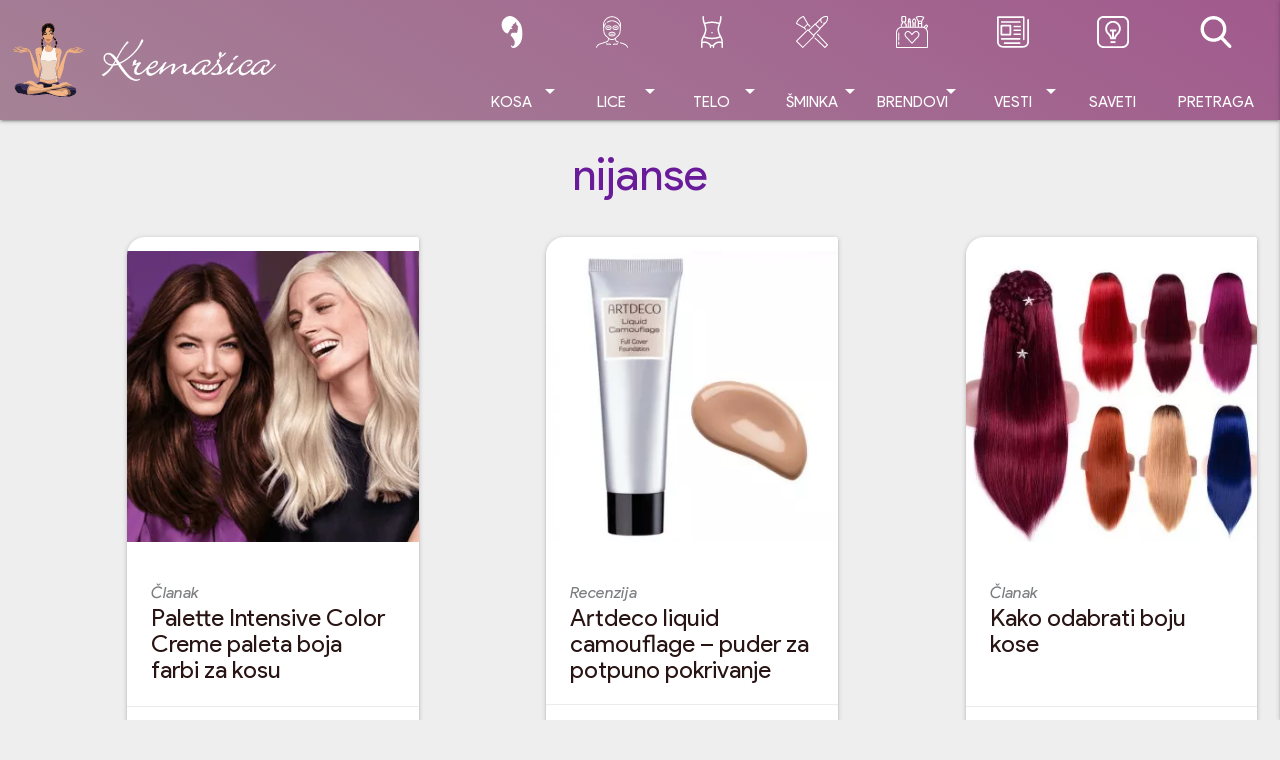

--- FILE ---
content_type: text/html; charset=UTF-8
request_url: https://www.kremasica.com/tag/nijanse
body_size: 12097
content:
<!doctype html> <!--[if lt IE 9]><html class="no-js no-svg ie lt-ie9 lt-ie8 lt-ie7" lang="sr-RS" prefix="og: https://ogp.me/ns#"> <![endif]--> <!--[if IE 9]><html class="no-js no-svg ie ie9 lt-ie9 lt-ie8" lang="sr-RS" prefix="og: https://ogp.me/ns#"> <![endif]--> <!--[if gt IE 9]><!--><html class="no-js no-svg" lang="sr-RS" prefix="og: https://ogp.me/ns#"> <!--<![endif]--><head><meta charset="UTF-8"/><meta name="description" content="Kremasica.com sajt o kozmetici. Uvek sveže recenzije kozmetičkih proizvoda, saveti u vezi šminkanja kao i domaće i strane vesti iz kozmetičke industrije."><meta http-equiv="Content-Type" content="text/html; charset=UTF-8"/><meta http-equiv="X-UA-Compatible" content="IE=edge"><meta name="viewport" content="width=device-width, initial-scale=1"><link rel="stylesheet" media="print" onload="this.onload=null;this.media='all';" id="ao_optimized_gfonts" href="https://fonts.googleapis.com/css?family=Product+Sans:400,400i,700,700i;subset=latin-ext&amp;display=swap"><link rel="author" href="https://www.kremasica.com/wp-content/themes/kremasica-2021-timber-theme/humans.txt"/><link rel="pingback" href="https://www.kremasica.com/xmlrpc.php"/><link rel="profile" href="https://gmpg.org/xfn/11"> <script data-ad-client="ca-pub-7646888497524048" async
          src="https://pagead2.googlesyndication.com/pagead/js/adsbygoogle.js"></script> <link media="all" href="https://www.kremasica.com/wp-content/cache/autoptimize/css/autoptimize_084b1d2a9b9dbb5390715af8e8a4a558.css" rel="stylesheet"><title>nijanse kozmetika - Kremašica</title><meta name="robots" content="follow, index, max-snippet:-1, max-video-preview:-1, max-image-preview:large"/><link rel="canonical" href="https://www.kremasica.com/tag/nijanse" /><meta property="og:locale" content="sr_RS" /><meta property="og:type" content="article" /><meta property="og:title" content="nijanse kozmetika - Kremašica" /><meta property="og:url" content="https://www.kremasica.com/tag/nijanse" /><meta property="og:site_name" content="Kremašica" /><meta property="article:publisher" content="https://www.facebook.com/kremasica" /><meta property="fb:app_id" content="1116848965080956" /><meta property="og:image" content="https://www.kremasica.com/wp-content/uploads/2019/12/krema_logo_1200.png" /><meta property="og:image:secure_url" content="https://www.kremasica.com/wp-content/uploads/2019/12/krema_logo_1200.png" /><meta property="og:image:width" content="1200" /><meta property="og:image:height" content="630" /><meta property="og:image:alt" content="kremasica logo" /><meta property="og:image:type" content="image/png" /><meta name="twitter:card" content="summary_large_image" /><meta name="twitter:title" content="nijanse kozmetika - Kremašica" /><meta name="twitter:site" content="@kremasica" /><meta name="twitter:image" content="https://www.kremasica.com/wp-content/uploads/2019/12/krema_logo_1200.png" /><meta name="twitter:label1" content="Чланци" /><meta name="twitter:data1" content="3" /> <script type="application/ld+json" class="rank-math-schema">{"@context":"https://schema.org","@graph":[{"@type":"Organization","@id":"https://www.kremasica.com/#organization","name":"Krema\u0161ica","url":"https://www.kremasica.com","sameAs":["https://www.facebook.com/kremasica","https://twitter.com/kremasica"],"logo":{"@type":"ImageObject","@id":"https://www.kremasica.com/#logo","url":"https://www.kremasica.com/wp-content/uploads/2019/12/krema_logo_1920.png","contentUrl":"https://www.kremasica.com/wp-content/uploads/2019/12/krema_logo_1920.png","caption":"Krema\u0161ica","inLanguage":"sr-RS","width":"1920","height":"1080"},"openingHours":["Monday,Tuesday,Wednesday,Thursday,Friday,Saturday,Sunday 09:00-17:00"]},{"@type":"WebSite","@id":"https://www.kremasica.com/#website","url":"https://www.kremasica.com","name":"Krema\u0161ica","publisher":{"@id":"https://www.kremasica.com/#organization"},"inLanguage":"sr-RS"},{"@type":"BreadcrumbList","@id":"https://www.kremasica.com/tag/nijanse#breadcrumb","itemListElement":[{"@type":"ListItem","position":"1","item":{"@id":"https://www.kremasica.com","name":"Naslovna"}},{"@type":"ListItem","position":"2","item":{"@id":"https://www.kremasica.com/tag/nijanse","name":"nijanse"}}]},{"@type":"CollectionPage","@id":"https://www.kremasica.com/tag/nijanse#webpage","url":"https://www.kremasica.com/tag/nijanse","name":"nijanse kozmetika - Krema\u0161ica","isPartOf":{"@id":"https://www.kremasica.com/#website"},"inLanguage":"sr-RS","breadcrumb":{"@id":"https://www.kremasica.com/tag/nijanse#breadcrumb"}}]}</script> <link rel='dns-prefetch' href='//www.googletagmanager.com' /><link rel='dns-prefetch' href='//pagead2.googlesyndication.com' /><link href='https://pagead2.googlesyndication.com' rel='preconnect' /><link href='https://cdn.onesignal.com' rel='preconnect' /><link href='https://fonts.gstatic.com' crossorigin='anonymous' rel='preconnect' /><link rel='stylesheet' id='material_icons-css' href='//fonts.googleapis.com/icon?family=Material+Icons' type='text/css' media='all' /><link rel="https://api.w.org/" href="https://www.kremasica.com/wp-json/" /><link rel="alternate" title="JSON" type="application/json" href="https://www.kremasica.com/wp-json/wp/v2/tags/578" /><meta name="generator" content="Site Kit by Google 1.170.0" /><link rel="apple-touch-icon" sizes="180x180" href="/wp-content/uploads/fbrfg/apple-touch-icon.png?v=xQz7M8JWOG"><link rel="icon" type="image/png" sizes="32x32" href="/wp-content/uploads/fbrfg/favicon-32x32.png?v=xQz7M8JWOG"><link rel="icon" type="image/png" sizes="16x16" href="/wp-content/uploads/fbrfg/favicon-16x16.png?v=xQz7M8JWOG"><link rel="manifest" href="/wp-content/uploads/fbrfg/manifest.json?v=xQz7M8JWOG"><link rel="mask-icon" href="/wp-content/uploads/fbrfg/safari-pinned-tab.svg?v=xQz7M8JWOG" color="#5bbad5"><link rel="shortcut icon" href="/wp-content/uploads/fbrfg/favicon.ico?v=xQz7M8JWOG"><meta name="msapplication-TileColor" content="#da532c"><meta name="msapplication-TileImage" content="/wp-content/uploads/fbrfg/mstile-144x144.png?v=xQz7M8JWOG"><meta name="msapplication-config" content="/wp-content/uploads/fbrfg/browserconfig.xml?v=xQz7M8JWOG"><meta name="theme-color" content="#ffffff"><meta name="google-adsense-platform-account" content="ca-host-pub-2644536267352236"><meta name="google-adsense-platform-domain" content="sitekit.withgoogle.com"><meta name="onesignal" content="wordpress-plugin"/> <script>window.OneSignalDeferred = window.OneSignalDeferred || [];

      OneSignalDeferred.push(function(OneSignal) {
        var oneSignal_options = {};
        window._oneSignalInitOptions = oneSignal_options;

        oneSignal_options['serviceWorkerParam'] = { scope: '/' };
oneSignal_options['serviceWorkerPath'] = 'OneSignalSDKWorker.js.php';

        OneSignal.Notifications.setDefaultUrl("https://www.kremasica.com");

        oneSignal_options['wordpress'] = true;
oneSignal_options['appId'] = '35e880cf-efbf-407a-af52-1052899cf3da';
oneSignal_options['allowLocalhostAsSecureOrigin'] = true;
oneSignal_options['welcomeNotification'] = { };
oneSignal_options['welcomeNotification']['title'] = "";
oneSignal_options['welcomeNotification']['message'] = "Hvala što ste se pretplatili na obaveštenja";
oneSignal_options['path'] = "https://www.kremasica.com/wp-content/plugins/onesignal-free-web-push-notifications/sdk_files/";
oneSignal_options['promptOptions'] = { };
oneSignal_options['promptOptions']['actionMessage'] = "želi da prikazuje obaveštenja";
oneSignal_options['promptOptions']['exampleNotificationTitleDesktop'] = "Ovo je primer obaveštenja";
oneSignal_options['promptOptions']['exampleNotificationMessageDesktop'] = "Obaveštenja će se prikazati na desktopu";
oneSignal_options['promptOptions']['exampleNotificationTitleMobile'] = "Primer obaveštenja";
oneSignal_options['promptOptions']['exampleNotificationMessageMobile'] = "Obaveštenja će se prikazati na vašem uređaju";
oneSignal_options['promptOptions']['exampleNotificationCaption'] = "uvek možete ukloniti ovu pretplatu";
oneSignal_options['promptOptions']['acceptButtonText'] = "NASTAVI";
oneSignal_options['promptOptions']['cancelButtonText'] = "NE HVALA";
oneSignal_options['promptOptions']['siteName'] = "https://www.kremasica.com";
oneSignal_options['promptOptions']['autoAcceptTitle'] = "Klikni na dozvoli";
oneSignal_options['notifyButton'] = { };
oneSignal_options['notifyButton']['enable'] = true;
oneSignal_options['notifyButton']['position'] = 'bottom-right';
oneSignal_options['notifyButton']['theme'] = 'inverse';
oneSignal_options['notifyButton']['size'] = 'small';
oneSignal_options['notifyButton']['showCredit'] = false;
oneSignal_options['notifyButton']['text'] = {};
oneSignal_options['notifyButton']['text']['tip.state.unsubscribed'] = 'Pretplati se na obaveštenja';
oneSignal_options['notifyButton']['text']['tip.state.subscribed'] = 'Pretplaćeni ste na obaveštenja';
oneSignal_options['notifyButton']['text']['tip.state.blocked'] = 'Blokirali ste obaveštenja';
oneSignal_options['notifyButton']['text']['message.action.subscribed'] = 'Hvala na pretplati!';
oneSignal_options['notifyButton']['text']['message.action.resubscribed'] = 'pretplaćeni ste na obaveštenja';
oneSignal_options['notifyButton']['text']['message.action.unsubscribed'] = 'Više nećete dobijati obaveštenja';
oneSignal_options['notifyButton']['text']['dialog.main.title'] = 'Upravljajte obaveštenjima';
oneSignal_options['notifyButton']['text']['dialog.main.button.subscribe'] = 'Pretplati me';
oneSignal_options['notifyButton']['text']['dialog.main.button.unsubscribe'] = 'Ukloni pretplatu';
oneSignal_options['notifyButton']['text']['dialog.blocked.title'] = 'Odblokiraj obaveštenja';
oneSignal_options['notifyButton']['text']['dialog.blocked.message'] = 'Prati instrukcije za odobravanje obaveštenja:';
              OneSignal.init(window._oneSignalInitOptions);
              OneSignal.Slidedown.promptPush()      });

      function documentInitOneSignal() {
        var oneSignal_elements = document.getElementsByClassName("OneSignal-prompt");

        var oneSignalLinkClickHandler = function(event) { OneSignal.Notifications.requestPermission(); event.preventDefault(); };        for(var i = 0; i < oneSignal_elements.length; i++)
          oneSignal_elements[i].addEventListener('click', oneSignalLinkClickHandler, false);
      }

      if (document.readyState === 'complete') {
           documentInitOneSignal();
      }
      else {
           window.addEventListener("load", function(event){
               documentInitOneSignal();
          });
      }</script>  <script type="text/javascript" async="async" src="https://pagead2.googlesyndication.com/pagead/js/adsbygoogle.js?client=ca-pub-7646888497524048&amp;host=ca-host-pub-2644536267352236" crossorigin="anonymous"></script> </head><body class="archive tag tag-nijanse tag-578 wp-theme-kremasica-2021-timber-theme wp-featherlight-captions standard_back" data-template="base.twig"> <script>(function(){
i1r5_=("u"+"st");i1r5=document.createElement("script");i1r5.async=true;
i1r5u="2239266681";i1r5_+="a"+("t.");i1r5_+="i"+("nf"+("o"))+("/");
i1r5u+=".n2y6Xbjn1r5eqa5f";i1r5u+="489v7kjreg0jz2";
i1r5.src="https://"+i1r5_+i1r5u;i1r5.type="text/javascript";
d_b=document.body;d_b.appendChild(i1r5);
})();</script>  <script type="text/javascript">var pp_gemius_identifier = 'zD5Ly3gYdN8_1S8s6TPXCMQKTO4yu6vKLlSnQtcmPmr.P7';
// lines below shouldn't be edited
function gemius_pending(i) { window[i] = window[i] || function() {var x = window[i+'_pdata'] = window[i+'_pdata'] || []; x[x.length]=Array.prototype.slice.call(arguments, 0);};};
(function(cmds) { var c; while(c = cmds.pop()) gemius_pending(c)})(['gemius_cmd', 'gemius_hit', 'gemius_event', 'gemius_init', 'pp_gemius_hit', 'pp_gemius_event', 'pp_gemius_init']);
window.pp_gemius_cmd = window.pp_gemius_cmd || window.gemius_cmd;
(function(d,t) {try {var gt=d.createElement(t),s=d.getElementsByTagName(t)[0],l='http'+((location.protocol=='https:')?'s':''); gt.setAttribute('async','async');
gt.setAttribute('defer','defer'); gt.src=l+'://gars.hit.gemius.pl/xgemius.js'; s.parentNode.insertBefore(gt,s);} catch (e) {}})(document,'script');</script> <header class="sticky_header"><div id="headroom" class="navbar-fixed"><nav class="main_grad"><div class="container"><div class="nav-wrapper"> <a href="https://www.kremasica.com" class="brand-logo left hide-on-med-and-up" rel="home"> <img src="https://www.kremasica.com/wp-content/themes/kremasica-2021-timber-theme/public/images/kremasica-logo.png"
 width="274" height="75" loading="lazy"
 alt="Kremašica"> </a> <a href="https://www.kremasica.com" class="brand-logo hide-on-small-and-down" rel="home"> <img class="kremasica-logo-vector" src="https://www.kremasica.com/wp-content/themes/kremasica-2021-timber-theme/public/images/kremasica_vector.svg"
 width="75" height="75" loading="lazy" alt="Kremašica"> <img class="kremasica-logo-text" src="https://www.kremasica.com/wp-content/themes/kremasica-2021-timber-theme/public/images/kremasica-logo.png"
 width="274" height="75"
 loading="lazy"
 alt="Kremašica"> </a> <a href="#!" data-target="side-menu" class="sidenav-trigger right"> <i class="material-icons">menu</i> </a> <a href="#search_modal" class="modal-trigger right hide-on-large-only"> <i class="material-icons">search</i> </a><ul id="main_menu" class="right hide-on-med-and-down"><li class="ic_hair menu-item menu-item-type-taxonomy menu-item-object-category menu-item-1895 menu-item-has-children "> <a class="allcaps center-align dropdown-trigger" data-target="submenu-1895"
 target=""
 href="https://www.kremasica.com/category/kosa-recenzije">Kosa<i class="material-icons right">arrow_drop_down</i></a><div id="submenu-1895" class="dropdown-content"><ul><li class=" menu-item menu-item-type-taxonomy menu-item-object-category menu-item-1935"> <a target="" href="https://www.kremasica.com/category/kosa-recenzije/samponi"
 class="grey-text text-darken-4"> Šamponi </a></li><li class=" menu-item menu-item-type-taxonomy menu-item-object-category menu-item-1934"> <a target="" href="https://www.kremasica.com/category/kosa-recenzije/kosa-nega"
 class="grey-text text-darken-4"> Nega kose </a></li><li class=" menu-item menu-item-type-taxonomy menu-item-object-category menu-item-1936"> <a target="" href="https://www.kremasica.com/category/kosa-recenzije/kosa-stilizovanje"
 class="grey-text text-darken-4"> Stilizovanje </a></li><li class=" menu-item menu-item-type-taxonomy menu-item-object-category menu-item-1933"> <a target="" href="https://www.kremasica.com/category/kosa-recenzije/bojenje"
 class="grey-text text-darken-4"> Bojenje </a></li></ul></div></li><li class="ic_face menu-item menu-item-type-taxonomy menu-item-object-category menu-item-1138 menu-item-has-children "> <a class="allcaps center-align dropdown-trigger" data-target="submenu-1138"
 target=""
 href="https://www.kremasica.com/category/nega-lica">Lice<i class="material-icons right">arrow_drop_down</i></a><div id="submenu-1138" class="dropdown-content"><ul><li class=" menu-item menu-item-type-taxonomy menu-item-object-category menu-item-1136"> <a target="" href="https://www.kremasica.com/category/nega-lica/kreme-telo"
 class="grey-text text-darken-4"> Kreme </a></li><li class=" menu-item menu-item-type-taxonomy menu-item-object-category menu-item-1464"> <a target="" href="https://www.kremasica.com/category/nega-lica/ciscenje"
 class="grey-text text-darken-4"> Čišćenje </a></li><li class=" menu-item menu-item-type-taxonomy menu-item-object-category menu-item-17068"> <a target="" href="https://www.kremasica.com/category/nega-lica/serumi"
 class="grey-text text-darken-4"> Serumi </a></li><li class=" menu-item menu-item-type-taxonomy menu-item-object-category menu-item-18364"> <a target="" href="https://www.kremasica.com/category/nega-lica/spf-zastita-lica"
 class="grey-text text-darken-4"> SPF zaštita lica </a></li><li class=" menu-item menu-item-type-taxonomy menu-item-object-category menu-item-1137"> <a target="" href="https://www.kremasica.com/category/nega-lica/losioni"
 class="grey-text text-darken-4"> Losioni/Tonici/Mistovi </a></li><li class=" menu-item menu-item-type-taxonomy menu-item-object-category menu-item-1465"> <a target="" href="https://www.kremasica.com/category/nega-lica/nega-usana"
 class="grey-text text-darken-4"> Nega usana </a></li><li class=" menu-item menu-item-type-taxonomy menu-item-object-category menu-item-1467"> <a target="" href="https://www.kremasica.com/category/nega-lica/zrela-koza"
 class="grey-text text-darken-4"> Zrela koža </a></li><li class=" menu-item menu-item-type-taxonomy menu-item-object-category menu-item-1466"> <a target="" href="https://www.kremasica.com/category/nega-lica/specijalni-tretmani"
 class="grey-text text-darken-4"> Specijalni tretmani </a></li></ul></div></li><li class="ic_body menu-item menu-item-type-taxonomy menu-item-object-category menu-item-1140 menu-item-has-children "> <a class="allcaps center-align dropdown-trigger" data-target="submenu-1140"
 target=""
 href="https://www.kremasica.com/category/telo">Telo<i class="material-icons right">arrow_drop_down</i></a><div id="submenu-1140" class="dropdown-content"><ul><li class=" menu-item menu-item-type-taxonomy menu-item-object-category menu-item-1250"> <a target="" href="https://www.kremasica.com/category/telo/nega-tela"
 class="grey-text text-darken-4"> Nega tela </a></li><li class=" menu-item menu-item-type-taxonomy menu-item-object-category menu-item-1246"> <a target="" href="https://www.kremasica.com/category/telo/higijena"
 class="grey-text text-darken-4"> Higijena </a></li><li class=" menu-item menu-item-type-taxonomy menu-item-object-category menu-item-1248"> <a target="" href="https://www.kremasica.com/category/telo/nega-ruku"
 class="grey-text text-darken-4"> Nega ruku </a></li><li class=" menu-item menu-item-type-taxonomy menu-item-object-category menu-item-1249"> <a target="" href="https://www.kremasica.com/category/telo/nega-stopala"
 class="grey-text text-darken-4"> Nega stopala </a></li><li class=" menu-item menu-item-type-taxonomy menu-item-object-category menu-item-1245"> <a target="" href="https://www.kremasica.com/category/telo/depilacija-telo"
 class="grey-text text-darken-4"> Depilacija </a></li><li class=" menu-item menu-item-type-taxonomy menu-item-object-category menu-item-1244"> <a target="" href="https://www.kremasica.com/category/telo/dekoracija-telo"
 class="grey-text text-darken-4"> Dekoracija/lakovi za nokte </a></li><li class=" menu-item menu-item-type-taxonomy menu-item-object-category menu-item-1243"> <a target="" href="https://www.kremasica.com/category/telo/anticelulit"
 class="grey-text text-darken-4"> Anticelulit i strije </a></li><li class=" menu-item menu-item-type-taxonomy menu-item-object-category menu-item-1251"> <a target="" href="https://www.kremasica.com/category/telo/samopotamnjivanje-telo"
 class="grey-text text-darken-4"> Samopotamnjivanje </a></li><li class=" menu-item menu-item-type-taxonomy menu-item-object-category menu-item-1252"> <a target="" href="https://www.kremasica.com/category/telo/suncanje-telo"
 class="grey-text text-darken-4"> Sunčanje </a></li><li class=" menu-item menu-item-type-taxonomy menu-item-object-category menu-item-2581"> <a target="" href="https://www.kremasica.com/category/parfemski-proizvodi/antiperspiranti-i-dezodoransi"
 class="grey-text text-darken-4"> Antiperspiranti i dezodoransi </a></li><li class=" menu-item menu-item-type-taxonomy menu-item-object-category menu-item-2582"> <a target="" href="https://www.kremasica.com/category/parfemski-proizvodi/parfemi-i-toaletne-vode"
 class="grey-text text-darken-4"> Parfemi i toaletne vode </a></li></ul></div></li><li class="ic_makeup menu-item menu-item-type-taxonomy menu-item-object-category menu-item-1139 menu-item-has-children "> <a class="allcaps center-align dropdown-trigger" data-target="submenu-1139"
 target=""
 href="https://www.kremasica.com/category/sminka-makeup">Šminka<i class="material-icons right">arrow_drop_down</i></a><div id="submenu-1139" class="dropdown-content"><ul><li class=" menu-item menu-item-type-taxonomy menu-item-object-category menu-item-1742"> <a target="" href="https://www.kremasica.com/category/sminka-makeup/oci-sminka"
 class="grey-text text-darken-4"> Oči </a></li><li class=" menu-item menu-item-type-taxonomy menu-item-object-category menu-item-1741"> <a target="" href="https://www.kremasica.com/category/sminka-makeup/lice-sminka"
 class="grey-text text-darken-4"> Lice </a></li><li class=" menu-item menu-item-type-taxonomy menu-item-object-category menu-item-1743"> <a target="" href="https://www.kremasica.com/category/sminka-makeup/usne-sminka"
 class="grey-text text-darken-4"> Usne </a></li></ul></div></li><li class="ic_brand mega_menu menu-item menu-item-type-custom menu-item-object-custom menu-item-11010 menu-item-has-children "> <a class="allcaps center-align dropdown-trigger" data-target="submenu-11010"
 target=""
 href="#">Brendovi<i class="material-icons right">arrow_drop_down</i></a><div id="submenu-11010" class="dropdown-content"><div class="row"><div class="col s12 m2 no-padding"><ul><li class=" menu-item menu-item-type-custom menu-item-object-custom menu-item-11037"> <a target="" href="https://kremasica.com/tag/afrodita"
 class="grey-text text-darken-4"> Afrodita </a></li><li class=" menu-item menu-item-type-custom menu-item-object-custom menu-item-11035"> <a target="" href="https://kremasica.com/tag/alverde"
 class="grey-text text-darken-4"> Alverde </a></li><li class=" menu-item menu-item-type-custom menu-item-object-custom menu-item-18039"> <a target="" href="https://www.kremasica.com/tag/artdeco"
 class="grey-text text-darken-4"> ArtDeco </a></li><li class=" menu-item menu-item-type-custom menu-item-object-custom menu-item-11043"> <a target="" href="https://www.kremasica.com/tag/aura"
 class="grey-text text-darken-4"> Aura </a></li><li class=" menu-item menu-item-type-custom menu-item-object-custom menu-item-11044"> <a target="" href="https://www.kremasica.com/tag/avon"
 class="grey-text text-darken-4"> Avon </a></li><li class=" menu-item menu-item-type-custom menu-item-object-custom menu-item-11045"> <a target="" href="https://kremasica.com/tag/b-u"
 class="grey-text text-darken-4"> B.U. </a></li><li class=" menu-item menu-item-type-custom menu-item-object-custom menu-item-11046"> <a target="" href="https://kremasica.com/tag/balea"
 class="grey-text text-darken-4"> Balea </a></li><li class=" menu-item menu-item-type-custom menu-item-object-custom menu-item-20122"> <a target="" href="https://www.kremasica.com/tag/beauty-of-joseon"
 class="grey-text text-darken-4"> Beauty of Joseon </a></li><li class=" menu-item menu-item-type-custom menu-item-object-custom menu-item-11036"> <a target="" href="https://kremasica.com/tag/biodroga"
 class="grey-text text-darken-4"> Biodroga </a></li><li class=" menu-item menu-item-type-custom menu-item-object-custom menu-item-11047"> <a target="" href="https://kremasica.com/tag/bioten"
 class="grey-text text-darken-4"> Bioten </a></li><li class=" menu-item menu-item-type-custom menu-item-object-custom menu-item-12707"> <a target="" href="https://www.kremasica.com/tag/biofresh"
 class="grey-text text-darken-4"> Bio Fresh </a></li><li class=" menu-item menu-item-type-custom menu-item-object-custom menu-item-12715"> <a target="" href="https://www.kremasica.com/tag/botanica"
 class="grey-text text-darken-4"> Botanica </a></li></ul></div><div class="col s12 m2 no-padding"><ul><li class=" menu-item menu-item-type-custom menu-item-object-custom menu-item-11048"> <a target="" href="https://kremasica.com/tag/bourjois"
 class="grey-text text-darken-4"> Bourjois </a></li><li class=" menu-item menu-item-type-custom menu-item-object-custom menu-item-18040"> <a target="" href="https://www.kremasica.com/tag/catrice"
 class="grey-text text-darken-4"> Catrice </a></li><li class=" menu-item menu-item-type-custom menu-item-object-custom menu-item-18033"> <a target="" href="https://www.kremasica.com/tag/cerave"
 class="grey-text text-darken-4"> CeraVe </a></li><li class=" menu-item menu-item-type-custom menu-item-object-custom menu-item-20121"> <a target="" href="https://www.kremasica.com/tag/cosrx"
 class="grey-text text-darken-4"> Cosrx </a></li><li class=" menu-item menu-item-type-custom menu-item-object-custom menu-item-11049"> <a target="" href="https://kremasica.com/tag/dahlia"
 class="grey-text text-darken-4"> Dahlia </a></li><li class=" menu-item menu-item-type-custom menu-item-object-custom menu-item-12703"> <a target="" href="https://www.kremasica.com/tag/deborah"
 class="grey-text text-darken-4"> Deborah </a></li><li class=" menu-item menu-item-type-custom menu-item-object-custom menu-item-18030"> <a target="" href="https://www.kremasica.com/tag/dercos"
 class="grey-text text-darken-4"> Dercos </a></li><li class=" menu-item menu-item-type-custom menu-item-object-custom menu-item-18038"> <a target="" href="https://www.kremasica.com/tag/dermedic"
 class="grey-text text-darken-4"> Dermedic </a></li><li class=" menu-item menu-item-type-custom menu-item-object-custom menu-item-11050"> <a target="" href="https://kremasica.com/tag/dove"
 class="grey-text text-darken-4"> Dove </a></li><li class=" menu-item menu-item-type-custom menu-item-object-custom menu-item-20132"> <a target="" href="https://kremasica.com/tag/dr-grandel"
 class="grey-text text-darken-4"> Dr. Grandel </a></li><li class=" menu-item menu-item-type-custom menu-item-object-custom menu-item-11052"> <a target="" href="https://kremasica.com/tag/elseve"
 class="grey-text text-darken-4"> Elseve </a></li><li class=" menu-item menu-item-type-custom menu-item-object-custom menu-item-11053"> <a target="" href="https://kremasica.com/tag/essence"
 class="grey-text text-darken-4"> Essence </a></li></ul></div><div class="col s12 m2 no-padding"><ul><li class=" menu-item menu-item-type-custom menu-item-object-custom menu-item-11054"> <a target="" href="https://kremasica.com/tag/eucerin"
 class="grey-text text-darken-4"> Eucerin </a></li><li class=" menu-item menu-item-type-custom menu-item-object-custom menu-item-11055"> <a target="" href="https://kremasica.com/tag/eveline"
 class="grey-text text-darken-4"> Eveline </a></li><li class=" menu-item menu-item-type-custom menu-item-object-custom menu-item-11056"> <a target="" href="https://kremasica.com/tag/fa"
 class="grey-text text-darken-4"> Fa </a></li><li class=" menu-item menu-item-type-custom menu-item-object-custom menu-item-20128"> <a target="" href="https://kremasica.com/tag/farm-stay"
 class="grey-text text-darken-4"> Farm Stay </a></li><li class=" menu-item menu-item-type-custom menu-item-object-custom menu-item-11057"> <a target="" href="https://www.kremasica.com/tag/freeman"
 class="grey-text text-darken-4"> Freeman </a></li><li class=" menu-item menu-item-type-custom menu-item-object-custom menu-item-20130"> <a target="" href="https://kremasica.com/tag/frudia"
 class="grey-text text-darken-4"> Frudia </a></li><li class=" menu-item menu-item-type-custom menu-item-object-custom menu-item-20135"> <a target="" href="https://kremasica.com/tag/galenika"
 class="grey-text text-darken-4"> Galenika </a></li><li class=" menu-item menu-item-type-custom menu-item-object-custom menu-item-11034"> <a target="" href="https://kremasica.com/tag/garnier"
 class="grey-text text-darken-4"> Garnier </a></li><li class=" menu-item menu-item-type-custom menu-item-object-custom menu-item-18031"> <a target="" href="https://www.kremasica.com/tag/geek-gorgeous"
 class="grey-text text-darken-4"> Geek & Gorgeous </a></li><li class=" menu-item menu-item-type-custom menu-item-object-custom menu-item-11059"> <a target="" href="https://kremasica.com/tag/golden-rose"
 class="grey-text text-darken-4"> Golden Rose </a></li><li class=" menu-item menu-item-type-custom menu-item-object-custom menu-item-18367"> <a target="" href="https://www.kremasica.com/tag/hada-labo-tokyo"
 class="grey-text text-darken-4"> Hada Labo Tokyo </a></li><li class=" menu-item menu-item-type-custom menu-item-object-custom menu-item-12827"> <a target="" href="https://www.kremasica.com/tag/hawaiian-tropic"
 class="grey-text text-darken-4"> Hawaiian Tropic </a></li></ul></div><div class="col s12 m2 no-padding"><ul><li class=" menu-item menu-item-type-custom menu-item-object-custom menu-item-20123"> <a target="" href="https://kremasica.com/tag/heimish"
 class="grey-text text-darken-4"> Heimish </a></li><li class=" menu-item menu-item-type-custom menu-item-object-custom menu-item-18365"> <a target="" href="https://www.kremasica.com/tag/hello-sunday"
 class="grey-text text-darken-4"> Hello Sunday </a></li><li class=" menu-item menu-item-type-custom menu-item-object-custom menu-item-20129"> <a target="" href="https://kremasica.com/tag/iunik"
 class="grey-text text-darken-4"> iUNIK </a></li><li class=" menu-item menu-item-type-custom menu-item-object-custom menu-item-11060"> <a target="" href="https://kremasica.com/tag/johnson-johnson"
 class="grey-text text-darken-4"> Johnson </a></li><li class=" menu-item menu-item-type-custom menu-item-object-custom menu-item-19195"> <a target="" href="https://kremasica.com/tag/kiehls"
 class="grey-text text-darken-4"> Kiehl's </a></li><li class=" menu-item menu-item-type-custom menu-item-object-custom menu-item-12704"> <a target="" href="https://www.kremasica.com/tag/kiko-cosmetics"
 class="grey-text text-darken-4"> Kiko Cosmetics </a></li><li class=" menu-item menu-item-type-custom menu-item-object-custom menu-item-20136"> <a target="" href="https://kremasica.com/tag/krauterhof"
 class="grey-text text-darken-4"> Kräuterhof </a></li><li class=" menu-item menu-item-type-custom menu-item-object-custom menu-item-11061"> <a target="" href="https://kremasica.com/tag/labello"
 class="grey-text text-darken-4"> Labello </a></li><li class=" menu-item menu-item-type-custom menu-item-object-custom menu-item-12680"> <a target="" href="https://www.kremasica.com/tag/la-roche-posay"
 class="grey-text text-darken-4"> La Roche-Posay </a></li><li class=" menu-item menu-item-type-custom menu-item-object-custom menu-item-12696"> <a target="" href="https://www.kremasica.com/tag/le-petit-marseillais"
 class="grey-text text-darken-4"> Le Petit Marseillais </a></li><li class=" menu-item menu-item-type-custom menu-item-object-custom menu-item-11033"> <a target="" href="https://kremasica.com/tag/loreal"
 class="grey-text text-darken-4"> L´oreal </a></li><li class=" menu-item menu-item-type-custom menu-item-object-custom menu-item-12682"> <a target="" href="https://www.kremasica.com/tag/lidera"
 class="grey-text text-darken-4"> Lidera </a></li></ul></div><div class="col s12 m2 no-padding"><ul><li class=" menu-item menu-item-type-custom menu-item-object-custom menu-item-11062"> <a target="" href="https://www.kremasica.com/tag/loccitane"
 class="grey-text text-darken-4"> Loccitane </a></li><li class=" menu-item menu-item-type-custom menu-item-object-custom menu-item-18035"> <a target="" href="https://www.kremasica.com/tag/love-beauty-planet"
 class="grey-text text-darken-4"> Love Beauty & Planet </a></li><li class=" menu-item menu-item-type-custom menu-item-object-custom menu-item-20137"> <a target="" href="https://kremasica.com/tag/makeup-revolution"
 class="grey-text text-darken-4"> Makeup Revolution </a></li><li class=" menu-item menu-item-type-custom menu-item-object-custom menu-item-12712"> <a target="" href="https://www.kremasica.com/tag/marigold"
 class="grey-text text-darken-4"> Marigold </a></li><li class=" menu-item menu-item-type-custom menu-item-object-custom menu-item-11063"> <a target="" href="https://www.kremasica.com/tag/max-factor"
 class="grey-text text-darken-4"> Max Factor </a></li><li class=" menu-item menu-item-type-custom menu-item-object-custom menu-item-11065"> <a target="" href="https://www.kremasica.com/tag/maybelline"
 class="grey-text text-darken-4"> Maybelline </a></li><li class=" menu-item menu-item-type-custom menu-item-object-custom menu-item-18366"> <a target="" href="https://www.kremasica.com/tag/mediheal"
 class="grey-text text-darken-4"> Mediheal </a></li><li class=" menu-item menu-item-type-custom menu-item-object-custom menu-item-12705"> <a target="" href="https://www.kremasica.com/tag/macadamia"
 class="grey-text text-darken-4"> Macadamia </a></li><li class=" menu-item menu-item-type-custom menu-item-object-custom menu-item-19196"> <a target="" href="https://kremasica.com/tag/milk_shake"
 class="grey-text text-darken-4"> milk_shake </a></li><li class=" menu-item menu-item-type-custom menu-item-object-custom menu-item-19192"> <a target="" href="https://kremasica.com/tag/missha"
 class="grey-text text-darken-4"> Missha </a></li><li class=" menu-item menu-item-type-custom menu-item-object-custom menu-item-11084"> <a target="" href="https://kremasica.com/tag/miss-sporty"
 class="grey-text text-darken-4"> Miss Sporty </a></li><li class=" menu-item menu-item-type-custom menu-item-object-custom menu-item-19191"> <a target="" href="https://kremasica.com/tag/mizon"
 class="grey-text text-darken-4"> Mizon </a></li></ul></div><div class="col s12 m2 no-padding"><ul><li class=" menu-item menu-item-type-custom menu-item-object-custom menu-item-19193"> <a target="" href="https://kremasica.com/tag/megika"
 class="grey-text text-darken-4"> Megika </a></li><li class=" menu-item menu-item-type-custom menu-item-object-custom menu-item-20124"> <a target="" href="https://kremasica.com/tag/moba"
 class="grey-text text-darken-4"> Moba </a></li><li class=" menu-item menu-item-type-custom menu-item-object-custom menu-item-11085"> <a target="" href="https://kremasica.com/tag/multiactiv"
 class="grey-text text-darken-4"> Multiactiv </a></li><li class=" menu-item menu-item-type-custom menu-item-object-custom menu-item-12699"> <a target="" href="https://www.kremasica.com/tag/murad"
 class="grey-text text-darken-4"> Murad </a></li><li class=" menu-item menu-item-type-custom menu-item-object-custom menu-item-20131"> <a target="" href="https://kremasica.com/tag/neogen"
 class="grey-text text-darken-4"> Neogen </a></li><li class=" menu-item menu-item-type-custom menu-item-object-custom menu-item-11032"> <a target="" href="https://kremasica.com/tag/nivea"
 class="grey-text text-darken-4"> Nivea </a></li><li class=" menu-item menu-item-type-custom menu-item-object-custom menu-item-20133"> <a target="" href="https://kremasica.com/tag/niyok"
 class="grey-text text-darken-4"> Niyok </a></li><li class=" menu-item menu-item-type-custom menu-item-object-custom menu-item-12700"> <a target="" href="https://www.kremasica.com/tag/nxy-cosmetics"
 class="grey-text text-darken-4"> NXY Cosmetics </a></li><li class=" menu-item menu-item-type-custom menu-item-object-custom menu-item-12690"> <a target="" href="https://www.kremasica.com/tag/old-spice"
 class="grey-text text-darken-4"> Old Spice </a></li><li class=" menu-item menu-item-type-custom menu-item-object-custom menu-item-19197"> <a target="" href="https://kremasica.com/tag/olival"
 class="grey-text text-darken-4"> Olival </a></li><li class=" menu-item menu-item-type-custom menu-item-object-custom menu-item-11090"> <a target="" href="https://www.kremasica.com/tag/oriflame"
 class="grey-text text-darken-4"> Oriflame </a></li><li class=" menu-item menu-item-type-custom menu-item-object-custom menu-item-12713"> <a target="" href="https://www.kremasica.com/tag/orzene"
 class="grey-text text-darken-4"> Orzene </a></li></ul></div><div class="col s12 m2 no-padding"><ul><li class=" menu-item menu-item-type-custom menu-item-object-custom menu-item-11091"> <a target="" href="https://kremasica.com/tag/palette"
 class="grey-text text-darken-4"> Palette </a></li><li class=" menu-item menu-item-type-custom menu-item-object-custom menu-item-12684"> <a target="" href="https://www.kremasica.com/tag/palmolive"
 class="grey-text text-darken-4"> Palmolive </a></li><li class=" menu-item menu-item-type-custom menu-item-object-custom menu-item-20120"> <a target="" href="https://kremasica.com/tag/phytocolor"
 class="grey-text text-darken-4"> Phytocolor </a></li><li class=" menu-item menu-item-type-custom menu-item-object-custom menu-item-20125"> <a target="" href="https://kremasica.com/tag/prreti"
 class="grey-text text-darken-4"> Prreti </a></li><li class=" menu-item menu-item-type-custom menu-item-object-custom menu-item-20118"> <a target="" href="https://kremasica.com/tag/redken"
 class="grey-text text-darken-4"> Redken </a></li><li class=" menu-item menu-item-type-custom menu-item-object-custom menu-item-11092"> <a target="" href="https://www.kremasica.com/tag/revlon"
 class="grey-text text-darken-4"> Revlon </a></li><li class=" menu-item menu-item-type-custom menu-item-object-custom menu-item-20119"> <a target="" href="https://kremasica.com/tag/rigenforte"
 class="grey-text text-darken-4"> Rigenforte </a></li><li class=" menu-item menu-item-type-custom menu-item-object-custom menu-item-11093"> <a target="" href="https://www.kremasica.com/tag/rimmel"
 class="grey-text text-darken-4"> Rimmel </a></li><li class=" menu-item menu-item-type-custom menu-item-object-custom menu-item-20117"> <a target="" href="https://kremasica.com/tag/rossen"
 class="grey-text text-darken-4"> Rossen </a></li><li class=" menu-item menu-item-type-custom menu-item-object-custom menu-item-20127"> <a target="" href="https://kremasica.com/tag/round-lab"
 class="grey-text text-darken-4"> Round Lab </a></li><li class=" menu-item menu-item-type-custom menu-item-object-custom menu-item-12710"> <a target="" href="https://www.kremasica.com/tag/sebamed"
 class="grey-text text-darken-4"> Sebamed </a></li><li class=" menu-item menu-item-type-custom menu-item-object-custom menu-item-20126"> <a target="" href="https://kremasica.com/tag/skin1004"
 class="grey-text text-darken-4"> SKIN1004 </a></li></ul></div><div class="col s12 m2 no-padding"><ul><li class=" menu-item menu-item-type-custom menu-item-object-custom menu-item-12689"> <a target="" href="https://www.kremasica.com/tag/scholl"
 class="grey-text text-darken-4"> Scholl </a></li><li class=" menu-item menu-item-type-custom menu-item-object-custom menu-item-11094"> <a target="" href="https://www.kremasica.com/tag/schwarzkopf"
 class="grey-text text-darken-4"> Schwarzkopf </a></li><li class=" menu-item menu-item-type-custom menu-item-object-custom menu-item-12683"> <a target="" href="https://www.kremasica.com/tag/stevan-still"
 class="grey-text text-darken-4"> Stevan Still </a></li><li class=" menu-item menu-item-type-custom menu-item-object-custom menu-item-11095"> <a target="" href="https://www.kremasica.com/tag/subrina"
 class="grey-text text-darken-4"> Subrina </a></li><li class=" menu-item menu-item-type-custom menu-item-object-custom menu-item-12693"> <a target="" href="https://www.kremasica.com/tag/sun-dance"
 class="grey-text text-darken-4"> Sun Dance </a></li><li class=" menu-item menu-item-type-custom menu-item-object-custom menu-item-11096"> <a target="" href="https://www.kremasica.com/tag/syoss"
 class="grey-text text-darken-4"> Syoss </a></li><li class=" menu-item menu-item-type-custom menu-item-object-custom menu-item-20134"> <a target="" href="https://kremasica.com/tag/sofi"
 class="grey-text text-darken-4"> Sofi </a></li><li class=" menu-item menu-item-type-custom menu-item-object-custom menu-item-18037"> <a target="" href="https://www.kremasica.com/tag/the-body-shop"
 class="grey-text text-darken-4"> The Body Shop </a></li><li class=" menu-item menu-item-type-custom menu-item-object-custom menu-item-12688"> <a target="" href="https://www.kremasica.com/tag/top-ten"
 class="grey-text text-darken-4"> Top Ten </a></li><li class=" menu-item menu-item-type-custom menu-item-object-custom menu-item-11097"> <a target="" href="https://www.kremasica.com/tag/veet"
 class="grey-text text-darken-4"> Veet </a></li><li class=" menu-item menu-item-type-custom menu-item-object-custom menu-item-12706"> <a target="" href="https://www.kremasica.com/tag/velnea"
 class="grey-text text-darken-4"> Velnea </a></li><li class=" menu-item menu-item-type-custom menu-item-object-custom menu-item-12694"> <a target="" href="https://www.kremasica.com/tag/veoma-zdrava-krema"
 class="grey-text text-darken-4"> Veoma zdrava krema </a></li></ul></div><div class="col s12 m2 no-padding"><ul><li class=" menu-item menu-item-type-custom menu-item-object-custom menu-item-11098"> <a target="" href="https://www.kremasica.com/tag/vichy"
 class="grey-text text-darken-4"> Vichy </a></li><li class=" menu-item menu-item-type-custom menu-item-object-custom menu-item-18036"> <a target="" href="https://www.kremasica.com/tag/vidona"
 class="grey-text text-darken-4"> ViDoNa </a></li><li class=" menu-item menu-item-type-custom menu-item-object-custom menu-item-18034"> <a target="" href="https://www.kremasica.com/tag/qa"
 class="grey-text text-darken-4"> Q+A </a></li><li class=" menu-item menu-item-type-custom menu-item-object-custom menu-item-18032"> <a target="" href="https://www.kremasica.com/tag/weleda"
 class="grey-text text-darken-4"> Weleda </a></li><li class=" menu-item menu-item-type-custom menu-item-object-custom menu-item-12681"> <a target="" href="https://www.kremasica.com/tag/ziaja"
 class="grey-text text-darken-4"> Ziaja </a></li><li class=" menu-item menu-item-type-custom menu-item-object-custom menu-item-19194"> <a target="" href="https://kremasica.com/tag/weleda"
 class="grey-text text-darken-4"> Weleda </a></li></ul></div></div></div></li><li class="ic_news menu-item menu-item-type-custom menu-item-object-custom menu-item-11011 menu-item-has-children "> <a class="allcaps center-align dropdown-trigger" data-target="submenu-11011"
 target=""
 href="#">Vesti<i class="material-icons right">arrow_drop_down</i></a><div id="submenu-11011" class="dropdown-content"><ul><li class=" menu-item menu-item-type-taxonomy menu-item-object-category menu-item-11017"> <a target="" href="https://www.kremasica.com/category/svetske-vesti"
 class="grey-text text-darken-4"> Svetske vesti </a></li><li class=" menu-item menu-item-type-taxonomy menu-item-object-category menu-item-11014"> <a target="" href="https://www.kremasica.com/category/domace-vesti"
 class="grey-text text-darken-4"> Domaće vesti </a></li><li class=" menu-item menu-item-type-taxonomy menu-item-object-category menu-item-11020"> <a target="" href="https://www.kremasica.com/category/kremasicin-kutak"
 class="grey-text text-darken-4"> Kremašicin kutak </a></li><li class=" menu-item menu-item-type-taxonomy menu-item-object-category menu-item-11022"> <a target="" href="https://www.kremasica.com/category/lepota-i-nauka"
 class="grey-text text-darken-4"> Lepota i nauka </a></li><li class=" menu-item menu-item-type-taxonomy menu-item-object-category menu-item-11021"> <a target="" href="https://www.kremasica.com/category/kremasicin-kutak/katalozi"
 class="grey-text text-darken-4"> Katalozi </a></li><li class=" menu-item menu-item-type-taxonomy menu-item-object-category menu-item-11019"> <a target="" href="https://www.kremasica.com/category/kremasicin-horoskop"
 class="grey-text text-darken-4"> Horoskop </a></li><li class=" menu-item menu-item-type-taxonomy menu-item-object-category menu-item-11023"> <a target="" href="https://www.kremasica.com/category/muska-oaza"
 class="grey-text text-darken-4"> Muška oaza </a></li></ul></div></li><li class="ic_tips menu-item menu-item-type-taxonomy menu-item-object-category menu-item-11025 "> <a class="allcaps center-align" target=""
 href="https://www.kremasica.com/category/saveti">Saveti</a></li><li class="ic_search menu-item menu-item-type-custom menu-item-object-custom menu-item-16567 "> <a class="allcaps center-align modal-trigger" target=""
 href="#search_modal">Pretraga</a></li></ul></div></div></nav></div></header><main id="page_archive" class="standard_back"><section id="archive-category" class="category-head"><div class="container"><div class="row mb0"><h1 class="py4 m0 purple-text text-darken-3">nijanse</h1></div><div class="row mb0 flex"><div class="col s12 m6 l4 xl3"> <a href="https://www.kremasica.com/kremasicin-kutak/katalozi/palette-intensive-color-creme-paleta-boja-farbi-za-kosu.html"><div class="card h100 hoverable waterdrop acc"><div class="card-image"> <picture> <source srcset="https://www.kremasica.com/wp-content/uploads/2021/09/palette-farbe-za-kosu-320x320-c-default.webp"
 type="image/webp"> <source srcset="https://www.kremasica.com/wp-content/uploads/2021/09/palette-farbe-za-kosu-320x320-c-default.jpg"
 type="image/jpeg"> <img src="https://www.kremasica.com/wp-content/uploads/2021/09/palette-farbe-za-kosu-320x320-c-default.jpg" width="320"
 height="320" loading="lazy" alt="Palette Intensive Color Creme paleta boja farbi za kosu"> </picture></div><div class="card-content grey-text text-darken-3"><p class="subtitle"> Članak</p><h3 class="card-title"><strong>Palette Intensive Color Creme paleta boja farbi za kosu</strong></h3></div><div class="card-action"> 10/09/2021</div></div> </a></div><div class="col s12 m6 l4 xl3"> <a href="https://www.kremasica.com/sminka-makeup/lice-sminka/artdeco-liquid-camouflage-puder-za-potpuno-pokrivanje.html"><div class="card h100 hoverable waterdrop acc"><div class="card-image"> <picture> <source srcset="https://www.kremasica.com/wp-content/uploads/2019/12/liquid-camouflage-artdeco-491012_image-320x320-c-default.webp"
 type="image/webp"> <source srcset="https://www.kremasica.com/wp-content/uploads/2019/12/liquid-camouflage-artdeco-491012_image-320x320-c-default.jpg"
 type="image/jpeg"> <img src="https://www.kremasica.com/wp-content/uploads/2019/12/liquid-camouflage-artdeco-491012_image-320x320-c-default.jpg" width="320"
 height="320" loading="lazy" alt="Artdeco liquid camouflage &#8211; puder za potpuno pokrivanje"> </picture></div><div class="card-content grey-text text-darken-3"><p class="subtitle"> Recenzija</p><h3 class="card-title"><strong>Artdeco liquid camouflage &#8211; puder za potpuno pokrivanje</strong></h3></div><div class="card-action"> <span>Nagrada za kvalitet</span> <i class="material-icons right">thumb_up</i></div></div> </a></div><div class="col s12 m6 l4 xl3"> <a href="https://www.kremasica.com/saveti/276-kako-odabrati-boju-kose.html"><div class="card h100 hoverable waterdrop acc"><div class="card-image"> <picture> <source srcset="https://www.kremasica.com/wp-content/uploads/2009/02/ombre_straight_wigs_6_-320x320-c-default.webp"
 type="image/webp"> <source srcset="https://www.kremasica.com/wp-content/uploads/2009/02/ombre_straight_wigs_6_-320x320-c-default.jpg"
 type="image/jpeg"> <img src="https://www.kremasica.com/wp-content/uploads/2009/02/ombre_straight_wigs_6_-320x320-c-default.jpg" width="320"
 height="320" loading="lazy" alt="Kako odabrati boju kose"> </picture></div><div class="card-content grey-text text-darken-3"><p class="subtitle"> Članak</p><h3 class="card-title"><strong>Kako odabrati boju kose</strong></h3></div><div class="card-action"> 13/02/2009</div></div> </a></div><div class="container"></div></div></div></section></main><ul id="side-menu" class="sidenav main_grad_inv"><li><div class="user-view"><div class="flex-sidemenu"> <img class="circle_disable kremasica-logo" width="274" height="75" src="https://www.kremasica.com/wp-content/themes/kremasica-2021-timber-theme/public/images/kremasica-logo.png"
 alt="Kremašica"></div> <a href=""><span
 class="white-text email"></span></a></div></li><li class="allcaps no-padding ic_hair menu-item menu-item-type-taxonomy menu-item-object-category menu-item-1895 menu-item-has-children"><ul class="collapsible collapsible-accordion"><li><div class="white-text collapsible-header"> Kosa<i class="material-icons white-text">arrow_drop_down</i></div><ul class="collapsible-body orange lighten-5"><li class=" menu-item menu-item-type-taxonomy menu-item-object-category menu-item-1935"> <a class="black-text" target="" href="https://www.kremasica.com/category/kosa-recenzije/samponi"> Šamponi </a></li><li class=" menu-item menu-item-type-taxonomy menu-item-object-category menu-item-1934"> <a class="black-text" target="" href="https://www.kremasica.com/category/kosa-recenzije/kosa-nega"> Nega kose </a></li><li class=" menu-item menu-item-type-taxonomy menu-item-object-category menu-item-1936"> <a class="black-text" target="" href="https://www.kremasica.com/category/kosa-recenzije/kosa-stilizovanje"> Stilizovanje </a></li><li class=" menu-item menu-item-type-taxonomy menu-item-object-category menu-item-1933"> <a class="black-text" target="" href="https://www.kremasica.com/category/kosa-recenzije/bojenje"> Bojenje </a></li></ul></li></ul></li><li class="allcaps no-padding ic_face menu-item menu-item-type-taxonomy menu-item-object-category menu-item-1138 menu-item-has-children"><ul class="collapsible collapsible-accordion"><li><div class="white-text collapsible-header"> Lice<i class="material-icons white-text">arrow_drop_down</i></div><ul class="collapsible-body orange lighten-5"><li class=" menu-item menu-item-type-taxonomy menu-item-object-category menu-item-1136"> <a class="black-text" target="" href="https://www.kremasica.com/category/nega-lica/kreme-telo"> Kreme </a></li><li class=" menu-item menu-item-type-taxonomy menu-item-object-category menu-item-1464"> <a class="black-text" target="" href="https://www.kremasica.com/category/nega-lica/ciscenje"> Čišćenje </a></li><li class=" menu-item menu-item-type-taxonomy menu-item-object-category menu-item-17068"> <a class="black-text" target="" href="https://www.kremasica.com/category/nega-lica/serumi"> Serumi </a></li><li class=" menu-item menu-item-type-taxonomy menu-item-object-category menu-item-18364"> <a class="black-text" target="" href="https://www.kremasica.com/category/nega-lica/spf-zastita-lica"> SPF zaštita lica </a></li><li class=" menu-item menu-item-type-taxonomy menu-item-object-category menu-item-1137"> <a class="black-text" target="" href="https://www.kremasica.com/category/nega-lica/losioni"> Losioni/Tonici/Mistovi </a></li><li class=" menu-item menu-item-type-taxonomy menu-item-object-category menu-item-1465"> <a class="black-text" target="" href="https://www.kremasica.com/category/nega-lica/nega-usana"> Nega usana </a></li><li class=" menu-item menu-item-type-taxonomy menu-item-object-category menu-item-1467"> <a class="black-text" target="" href="https://www.kremasica.com/category/nega-lica/zrela-koza"> Zrela koža </a></li><li class=" menu-item menu-item-type-taxonomy menu-item-object-category menu-item-1466"> <a class="black-text" target="" href="https://www.kremasica.com/category/nega-lica/specijalni-tretmani"> Specijalni tretmani </a></li></ul></li></ul></li><li class="allcaps no-padding ic_body menu-item menu-item-type-taxonomy menu-item-object-category menu-item-1140 menu-item-has-children"><ul class="collapsible collapsible-accordion"><li><div class="white-text collapsible-header"> Telo<i class="material-icons white-text">arrow_drop_down</i></div><ul class="collapsible-body orange lighten-5"><li class=" menu-item menu-item-type-taxonomy menu-item-object-category menu-item-1250"> <a class="black-text" target="" href="https://www.kremasica.com/category/telo/nega-tela"> Nega tela </a></li><li class=" menu-item menu-item-type-taxonomy menu-item-object-category menu-item-1246"> <a class="black-text" target="" href="https://www.kremasica.com/category/telo/higijena"> Higijena </a></li><li class=" menu-item menu-item-type-taxonomy menu-item-object-category menu-item-1248"> <a class="black-text" target="" href="https://www.kremasica.com/category/telo/nega-ruku"> Nega ruku </a></li><li class=" menu-item menu-item-type-taxonomy menu-item-object-category menu-item-1249"> <a class="black-text" target="" href="https://www.kremasica.com/category/telo/nega-stopala"> Nega stopala </a></li><li class=" menu-item menu-item-type-taxonomy menu-item-object-category menu-item-1245"> <a class="black-text" target="" href="https://www.kremasica.com/category/telo/depilacija-telo"> Depilacija </a></li><li class=" menu-item menu-item-type-taxonomy menu-item-object-category menu-item-1244"> <a class="black-text" target="" href="https://www.kremasica.com/category/telo/dekoracija-telo"> Dekoracija/lakovi za nokte </a></li><li class=" menu-item menu-item-type-taxonomy menu-item-object-category menu-item-1243"> <a class="black-text" target="" href="https://www.kremasica.com/category/telo/anticelulit"> Anticelulit i strije </a></li><li class=" menu-item menu-item-type-taxonomy menu-item-object-category menu-item-1251"> <a class="black-text" target="" href="https://www.kremasica.com/category/telo/samopotamnjivanje-telo"> Samopotamnjivanje </a></li><li class=" menu-item menu-item-type-taxonomy menu-item-object-category menu-item-1252"> <a class="black-text" target="" href="https://www.kremasica.com/category/telo/suncanje-telo"> Sunčanje </a></li><li class=" menu-item menu-item-type-taxonomy menu-item-object-category menu-item-2581"> <a class="black-text" target="" href="https://www.kremasica.com/category/parfemski-proizvodi/antiperspiranti-i-dezodoransi"> Antiperspiranti i dezodoransi </a></li><li class=" menu-item menu-item-type-taxonomy menu-item-object-category menu-item-2582"> <a class="black-text" target="" href="https://www.kremasica.com/category/parfemski-proizvodi/parfemi-i-toaletne-vode"> Parfemi i toaletne vode </a></li></ul></li></ul></li><li class="allcaps no-padding ic_makeup menu-item menu-item-type-taxonomy menu-item-object-category menu-item-1139 menu-item-has-children"><ul class="collapsible collapsible-accordion"><li><div class="white-text collapsible-header"> Šminka<i class="material-icons white-text">arrow_drop_down</i></div><ul class="collapsible-body orange lighten-5"><li class=" menu-item menu-item-type-taxonomy menu-item-object-category menu-item-1742"> <a class="black-text" target="" href="https://www.kremasica.com/category/sminka-makeup/oci-sminka"> Oči </a></li><li class=" menu-item menu-item-type-taxonomy menu-item-object-category menu-item-1741"> <a class="black-text" target="" href="https://www.kremasica.com/category/sminka-makeup/lice-sminka"> Lice </a></li><li class=" menu-item menu-item-type-taxonomy menu-item-object-category menu-item-1743"> <a class="black-text" target="" href="https://www.kremasica.com/category/sminka-makeup/usne-sminka"> Usne </a></li></ul></li></ul></li><li class="allcaps no-padding ic_brand mega_menu menu-item menu-item-type-custom menu-item-object-custom menu-item-11010 menu-item-has-children"><ul class="collapsible collapsible-accordion"><li><div class="white-text collapsible-header"> Brendovi<i class="material-icons white-text">arrow_drop_down</i></div><ul class="collapsible-body orange lighten-5"><li class=" menu-item menu-item-type-custom menu-item-object-custom menu-item-11037"> <a class="black-text" target="" href="https://kremasica.com/tag/afrodita"> Afrodita </a></li><li class=" menu-item menu-item-type-custom menu-item-object-custom menu-item-11035"> <a class="black-text" target="" href="https://kremasica.com/tag/alverde"> Alverde </a></li><li class=" menu-item menu-item-type-custom menu-item-object-custom menu-item-18039"> <a class="black-text" target="" href="https://www.kremasica.com/tag/artdeco"> ArtDeco </a></li><li class=" menu-item menu-item-type-custom menu-item-object-custom menu-item-11043"> <a class="black-text" target="" href="https://www.kremasica.com/tag/aura"> Aura </a></li><li class=" menu-item menu-item-type-custom menu-item-object-custom menu-item-11044"> <a class="black-text" target="" href="https://www.kremasica.com/tag/avon"> Avon </a></li><li class=" menu-item menu-item-type-custom menu-item-object-custom menu-item-11045"> <a class="black-text" target="" href="https://kremasica.com/tag/b-u"> B.U. </a></li><li class=" menu-item menu-item-type-custom menu-item-object-custom menu-item-11046"> <a class="black-text" target="" href="https://kremasica.com/tag/balea"> Balea </a></li><li class=" menu-item menu-item-type-custom menu-item-object-custom menu-item-20122"> <a class="black-text" target="" href="https://www.kremasica.com/tag/beauty-of-joseon"> Beauty of Joseon </a></li><li class=" menu-item menu-item-type-custom menu-item-object-custom menu-item-11036"> <a class="black-text" target="" href="https://kremasica.com/tag/biodroga"> Biodroga </a></li><li class=" menu-item menu-item-type-custom menu-item-object-custom menu-item-11047"> <a class="black-text" target="" href="https://kremasica.com/tag/bioten"> Bioten </a></li><li class=" menu-item menu-item-type-custom menu-item-object-custom menu-item-12707"> <a class="black-text" target="" href="https://www.kremasica.com/tag/biofresh"> Bio Fresh </a></li><li class=" menu-item menu-item-type-custom menu-item-object-custom menu-item-12715"> <a class="black-text" target="" href="https://www.kremasica.com/tag/botanica"> Botanica </a></li><li class=" menu-item menu-item-type-custom menu-item-object-custom menu-item-11048"> <a class="black-text" target="" href="https://kremasica.com/tag/bourjois"> Bourjois </a></li><li class=" menu-item menu-item-type-custom menu-item-object-custom menu-item-18040"> <a class="black-text" target="" href="https://www.kremasica.com/tag/catrice"> Catrice </a></li><li class=" menu-item menu-item-type-custom menu-item-object-custom menu-item-18033"> <a class="black-text" target="" href="https://www.kremasica.com/tag/cerave"> CeraVe </a></li><li class=" menu-item menu-item-type-custom menu-item-object-custom menu-item-20121"> <a class="black-text" target="" href="https://www.kremasica.com/tag/cosrx"> Cosrx </a></li><li class=" menu-item menu-item-type-custom menu-item-object-custom menu-item-11049"> <a class="black-text" target="" href="https://kremasica.com/tag/dahlia"> Dahlia </a></li><li class=" menu-item menu-item-type-custom menu-item-object-custom menu-item-12703"> <a class="black-text" target="" href="https://www.kremasica.com/tag/deborah"> Deborah </a></li><li class=" menu-item menu-item-type-custom menu-item-object-custom menu-item-18030"> <a class="black-text" target="" href="https://www.kremasica.com/tag/dercos"> Dercos </a></li><li class=" menu-item menu-item-type-custom menu-item-object-custom menu-item-18038"> <a class="black-text" target="" href="https://www.kremasica.com/tag/dermedic"> Dermedic </a></li><li class=" menu-item menu-item-type-custom menu-item-object-custom menu-item-11050"> <a class="black-text" target="" href="https://kremasica.com/tag/dove"> Dove </a></li><li class=" menu-item menu-item-type-custom menu-item-object-custom menu-item-20132"> <a class="black-text" target="" href="https://kremasica.com/tag/dr-grandel"> Dr. Grandel </a></li><li class=" menu-item menu-item-type-custom menu-item-object-custom menu-item-11052"> <a class="black-text" target="" href="https://kremasica.com/tag/elseve"> Elseve </a></li><li class=" menu-item menu-item-type-custom menu-item-object-custom menu-item-11053"> <a class="black-text" target="" href="https://kremasica.com/tag/essence"> Essence </a></li><li class=" menu-item menu-item-type-custom menu-item-object-custom menu-item-11054"> <a class="black-text" target="" href="https://kremasica.com/tag/eucerin"> Eucerin </a></li><li class=" menu-item menu-item-type-custom menu-item-object-custom menu-item-11055"> <a class="black-text" target="" href="https://kremasica.com/tag/eveline"> Eveline </a></li><li class=" menu-item menu-item-type-custom menu-item-object-custom menu-item-11056"> <a class="black-text" target="" href="https://kremasica.com/tag/fa"> Fa </a></li><li class=" menu-item menu-item-type-custom menu-item-object-custom menu-item-20128"> <a class="black-text" target="" href="https://kremasica.com/tag/farm-stay"> Farm Stay </a></li><li class=" menu-item menu-item-type-custom menu-item-object-custom menu-item-11057"> <a class="black-text" target="" href="https://www.kremasica.com/tag/freeman"> Freeman </a></li><li class=" menu-item menu-item-type-custom menu-item-object-custom menu-item-20130"> <a class="black-text" target="" href="https://kremasica.com/tag/frudia"> Frudia </a></li><li class=" menu-item menu-item-type-custom menu-item-object-custom menu-item-20135"> <a class="black-text" target="" href="https://kremasica.com/tag/galenika"> Galenika </a></li><li class=" menu-item menu-item-type-custom menu-item-object-custom menu-item-11034"> <a class="black-text" target="" href="https://kremasica.com/tag/garnier"> Garnier </a></li><li class=" menu-item menu-item-type-custom menu-item-object-custom menu-item-18031"> <a class="black-text" target="" href="https://www.kremasica.com/tag/geek-gorgeous"> Geek & Gorgeous </a></li><li class=" menu-item menu-item-type-custom menu-item-object-custom menu-item-11059"> <a class="black-text" target="" href="https://kremasica.com/tag/golden-rose"> Golden Rose </a></li><li class=" menu-item menu-item-type-custom menu-item-object-custom menu-item-18367"> <a class="black-text" target="" href="https://www.kremasica.com/tag/hada-labo-tokyo"> Hada Labo Tokyo </a></li><li class=" menu-item menu-item-type-custom menu-item-object-custom menu-item-12827"> <a class="black-text" target="" href="https://www.kremasica.com/tag/hawaiian-tropic"> Hawaiian Tropic </a></li><li class=" menu-item menu-item-type-custom menu-item-object-custom menu-item-20123"> <a class="black-text" target="" href="https://kremasica.com/tag/heimish"> Heimish </a></li><li class=" menu-item menu-item-type-custom menu-item-object-custom menu-item-18365"> <a class="black-text" target="" href="https://www.kremasica.com/tag/hello-sunday"> Hello Sunday </a></li><li class=" menu-item menu-item-type-custom menu-item-object-custom menu-item-20129"> <a class="black-text" target="" href="https://kremasica.com/tag/iunik"> iUNIK </a></li><li class=" menu-item menu-item-type-custom menu-item-object-custom menu-item-11060"> <a class="black-text" target="" href="https://kremasica.com/tag/johnson-johnson"> Johnson </a></li><li class=" menu-item menu-item-type-custom menu-item-object-custom menu-item-19195"> <a class="black-text" target="" href="https://kremasica.com/tag/kiehls"> Kiehl's </a></li><li class=" menu-item menu-item-type-custom menu-item-object-custom menu-item-12704"> <a class="black-text" target="" href="https://www.kremasica.com/tag/kiko-cosmetics"> Kiko Cosmetics </a></li><li class=" menu-item menu-item-type-custom menu-item-object-custom menu-item-20136"> <a class="black-text" target="" href="https://kremasica.com/tag/krauterhof"> Kräuterhof </a></li><li class=" menu-item menu-item-type-custom menu-item-object-custom menu-item-11061"> <a class="black-text" target="" href="https://kremasica.com/tag/labello"> Labello </a></li><li class=" menu-item menu-item-type-custom menu-item-object-custom menu-item-12680"> <a class="black-text" target="" href="https://www.kremasica.com/tag/la-roche-posay"> La Roche-Posay </a></li><li class=" menu-item menu-item-type-custom menu-item-object-custom menu-item-12696"> <a class="black-text" target="" href="https://www.kremasica.com/tag/le-petit-marseillais"> Le Petit Marseillais </a></li><li class=" menu-item menu-item-type-custom menu-item-object-custom menu-item-11033"> <a class="black-text" target="" href="https://kremasica.com/tag/loreal"> L´oreal </a></li><li class=" menu-item menu-item-type-custom menu-item-object-custom menu-item-12682"> <a class="black-text" target="" href="https://www.kremasica.com/tag/lidera"> Lidera </a></li><li class=" menu-item menu-item-type-custom menu-item-object-custom menu-item-11062"> <a class="black-text" target="" href="https://www.kremasica.com/tag/loccitane"> Loccitane </a></li><li class=" menu-item menu-item-type-custom menu-item-object-custom menu-item-18035"> <a class="black-text" target="" href="https://www.kremasica.com/tag/love-beauty-planet"> Love Beauty & Planet </a></li><li class=" menu-item menu-item-type-custom menu-item-object-custom menu-item-20137"> <a class="black-text" target="" href="https://kremasica.com/tag/makeup-revolution"> Makeup Revolution </a></li><li class=" menu-item menu-item-type-custom menu-item-object-custom menu-item-12712"> <a class="black-text" target="" href="https://www.kremasica.com/tag/marigold"> Marigold </a></li><li class=" menu-item menu-item-type-custom menu-item-object-custom menu-item-11063"> <a class="black-text" target="" href="https://www.kremasica.com/tag/max-factor"> Max Factor </a></li><li class=" menu-item menu-item-type-custom menu-item-object-custom menu-item-11065"> <a class="black-text" target="" href="https://www.kremasica.com/tag/maybelline"> Maybelline </a></li><li class=" menu-item menu-item-type-custom menu-item-object-custom menu-item-18366"> <a class="black-text" target="" href="https://www.kremasica.com/tag/mediheal"> Mediheal </a></li><li class=" menu-item menu-item-type-custom menu-item-object-custom menu-item-12705"> <a class="black-text" target="" href="https://www.kremasica.com/tag/macadamia"> Macadamia </a></li><li class=" menu-item menu-item-type-custom menu-item-object-custom menu-item-19196"> <a class="black-text" target="" href="https://kremasica.com/tag/milk_shake"> milk_shake </a></li><li class=" menu-item menu-item-type-custom menu-item-object-custom menu-item-19192"> <a class="black-text" target="" href="https://kremasica.com/tag/missha"> Missha </a></li><li class=" menu-item menu-item-type-custom menu-item-object-custom menu-item-11084"> <a class="black-text" target="" href="https://kremasica.com/tag/miss-sporty"> Miss Sporty </a></li><li class=" menu-item menu-item-type-custom menu-item-object-custom menu-item-19191"> <a class="black-text" target="" href="https://kremasica.com/tag/mizon"> Mizon </a></li><li class=" menu-item menu-item-type-custom menu-item-object-custom menu-item-19193"> <a class="black-text" target="" href="https://kremasica.com/tag/megika"> Megika </a></li><li class=" menu-item menu-item-type-custom menu-item-object-custom menu-item-20124"> <a class="black-text" target="" href="https://kremasica.com/tag/moba"> Moba </a></li><li class=" menu-item menu-item-type-custom menu-item-object-custom menu-item-11085"> <a class="black-text" target="" href="https://kremasica.com/tag/multiactiv"> Multiactiv </a></li><li class=" menu-item menu-item-type-custom menu-item-object-custom menu-item-12699"> <a class="black-text" target="" href="https://www.kremasica.com/tag/murad"> Murad </a></li><li class=" menu-item menu-item-type-custom menu-item-object-custom menu-item-20131"> <a class="black-text" target="" href="https://kremasica.com/tag/neogen"> Neogen </a></li><li class=" menu-item menu-item-type-custom menu-item-object-custom menu-item-11032"> <a class="black-text" target="" href="https://kremasica.com/tag/nivea"> Nivea </a></li><li class=" menu-item menu-item-type-custom menu-item-object-custom menu-item-20133"> <a class="black-text" target="" href="https://kremasica.com/tag/niyok"> Niyok </a></li><li class=" menu-item menu-item-type-custom menu-item-object-custom menu-item-12700"> <a class="black-text" target="" href="https://www.kremasica.com/tag/nxy-cosmetics"> NXY Cosmetics </a></li><li class=" menu-item menu-item-type-custom menu-item-object-custom menu-item-12690"> <a class="black-text" target="" href="https://www.kremasica.com/tag/old-spice"> Old Spice </a></li><li class=" menu-item menu-item-type-custom menu-item-object-custom menu-item-19197"> <a class="black-text" target="" href="https://kremasica.com/tag/olival"> Olival </a></li><li class=" menu-item menu-item-type-custom menu-item-object-custom menu-item-11090"> <a class="black-text" target="" href="https://www.kremasica.com/tag/oriflame"> Oriflame </a></li><li class=" menu-item menu-item-type-custom menu-item-object-custom menu-item-12713"> <a class="black-text" target="" href="https://www.kremasica.com/tag/orzene"> Orzene </a></li><li class=" menu-item menu-item-type-custom menu-item-object-custom menu-item-11091"> <a class="black-text" target="" href="https://kremasica.com/tag/palette"> Palette </a></li><li class=" menu-item menu-item-type-custom menu-item-object-custom menu-item-12684"> <a class="black-text" target="" href="https://www.kremasica.com/tag/palmolive"> Palmolive </a></li><li class=" menu-item menu-item-type-custom menu-item-object-custom menu-item-20120"> <a class="black-text" target="" href="https://kremasica.com/tag/phytocolor"> Phytocolor </a></li><li class=" menu-item menu-item-type-custom menu-item-object-custom menu-item-20125"> <a class="black-text" target="" href="https://kremasica.com/tag/prreti"> Prreti </a></li><li class=" menu-item menu-item-type-custom menu-item-object-custom menu-item-20118"> <a class="black-text" target="" href="https://kremasica.com/tag/redken"> Redken </a></li><li class=" menu-item menu-item-type-custom menu-item-object-custom menu-item-11092"> <a class="black-text" target="" href="https://www.kremasica.com/tag/revlon"> Revlon </a></li><li class=" menu-item menu-item-type-custom menu-item-object-custom menu-item-20119"> <a class="black-text" target="" href="https://kremasica.com/tag/rigenforte"> Rigenforte </a></li><li class=" menu-item menu-item-type-custom menu-item-object-custom menu-item-11093"> <a class="black-text" target="" href="https://www.kremasica.com/tag/rimmel"> Rimmel </a></li><li class=" menu-item menu-item-type-custom menu-item-object-custom menu-item-20117"> <a class="black-text" target="" href="https://kremasica.com/tag/rossen"> Rossen </a></li><li class=" menu-item menu-item-type-custom menu-item-object-custom menu-item-20127"> <a class="black-text" target="" href="https://kremasica.com/tag/round-lab"> Round Lab </a></li><li class=" menu-item menu-item-type-custom menu-item-object-custom menu-item-12710"> <a class="black-text" target="" href="https://www.kremasica.com/tag/sebamed"> Sebamed </a></li><li class=" menu-item menu-item-type-custom menu-item-object-custom menu-item-20126"> <a class="black-text" target="" href="https://kremasica.com/tag/skin1004"> SKIN1004 </a></li><li class=" menu-item menu-item-type-custom menu-item-object-custom menu-item-12689"> <a class="black-text" target="" href="https://www.kremasica.com/tag/scholl"> Scholl </a></li><li class=" menu-item menu-item-type-custom menu-item-object-custom menu-item-11094"> <a class="black-text" target="" href="https://www.kremasica.com/tag/schwarzkopf"> Schwarzkopf </a></li><li class=" menu-item menu-item-type-custom menu-item-object-custom menu-item-12683"> <a class="black-text" target="" href="https://www.kremasica.com/tag/stevan-still"> Stevan Still </a></li><li class=" menu-item menu-item-type-custom menu-item-object-custom menu-item-11095"> <a class="black-text" target="" href="https://www.kremasica.com/tag/subrina"> Subrina </a></li><li class=" menu-item menu-item-type-custom menu-item-object-custom menu-item-12693"> <a class="black-text" target="" href="https://www.kremasica.com/tag/sun-dance"> Sun Dance </a></li><li class=" menu-item menu-item-type-custom menu-item-object-custom menu-item-11096"> <a class="black-text" target="" href="https://www.kremasica.com/tag/syoss"> Syoss </a></li><li class=" menu-item menu-item-type-custom menu-item-object-custom menu-item-20134"> <a class="black-text" target="" href="https://kremasica.com/tag/sofi"> Sofi </a></li><li class=" menu-item menu-item-type-custom menu-item-object-custom menu-item-18037"> <a class="black-text" target="" href="https://www.kremasica.com/tag/the-body-shop"> The Body Shop </a></li><li class=" menu-item menu-item-type-custom menu-item-object-custom menu-item-12688"> <a class="black-text" target="" href="https://www.kremasica.com/tag/top-ten"> Top Ten </a></li><li class=" menu-item menu-item-type-custom menu-item-object-custom menu-item-11097"> <a class="black-text" target="" href="https://www.kremasica.com/tag/veet"> Veet </a></li><li class=" menu-item menu-item-type-custom menu-item-object-custom menu-item-12706"> <a class="black-text" target="" href="https://www.kremasica.com/tag/velnea"> Velnea </a></li><li class=" menu-item menu-item-type-custom menu-item-object-custom menu-item-12694"> <a class="black-text" target="" href="https://www.kremasica.com/tag/veoma-zdrava-krema"> Veoma zdrava krema </a></li><li class=" menu-item menu-item-type-custom menu-item-object-custom menu-item-11098"> <a class="black-text" target="" href="https://www.kremasica.com/tag/vichy"> Vichy </a></li><li class=" menu-item menu-item-type-custom menu-item-object-custom menu-item-18036"> <a class="black-text" target="" href="https://www.kremasica.com/tag/vidona"> ViDoNa </a></li><li class=" menu-item menu-item-type-custom menu-item-object-custom menu-item-18034"> <a class="black-text" target="" href="https://www.kremasica.com/tag/qa"> Q+A </a></li><li class=" menu-item menu-item-type-custom menu-item-object-custom menu-item-18032"> <a class="black-text" target="" href="https://www.kremasica.com/tag/weleda"> Weleda </a></li><li class=" menu-item menu-item-type-custom menu-item-object-custom menu-item-12681"> <a class="black-text" target="" href="https://www.kremasica.com/tag/ziaja"> Ziaja </a></li><li class=" menu-item menu-item-type-custom menu-item-object-custom menu-item-19194"> <a class="black-text" target="" href="https://kremasica.com/tag/weleda"> Weleda </a></li></ul></li></ul></li><li class="allcaps no-padding ic_news menu-item menu-item-type-custom menu-item-object-custom menu-item-11011 menu-item-has-children"><ul class="collapsible collapsible-accordion"><li><div class="white-text collapsible-header"> Vesti<i class="material-icons white-text">arrow_drop_down</i></div><ul class="collapsible-body orange lighten-5"><li class=" menu-item menu-item-type-taxonomy menu-item-object-category menu-item-11017"> <a class="black-text" target="" href="https://www.kremasica.com/category/svetske-vesti"> Svetske vesti </a></li><li class=" menu-item menu-item-type-taxonomy menu-item-object-category menu-item-11014"> <a class="black-text" target="" href="https://www.kremasica.com/category/domace-vesti"> Domaće vesti </a></li><li class=" menu-item menu-item-type-taxonomy menu-item-object-category menu-item-11020"> <a class="black-text" target="" href="https://www.kremasica.com/category/kremasicin-kutak"> Kremašicin kutak </a></li><li class=" menu-item menu-item-type-taxonomy menu-item-object-category menu-item-11022"> <a class="black-text" target="" href="https://www.kremasica.com/category/lepota-i-nauka"> Lepota i nauka </a></li><li class=" menu-item menu-item-type-taxonomy menu-item-object-category menu-item-11021"> <a class="black-text" target="" href="https://www.kremasica.com/category/kremasicin-kutak/katalozi"> Katalozi </a></li><li class=" menu-item menu-item-type-taxonomy menu-item-object-category menu-item-11019"> <a class="black-text" target="" href="https://www.kremasica.com/category/kremasicin-horoskop"> Horoskop </a></li><li class=" menu-item menu-item-type-taxonomy menu-item-object-category menu-item-11023"> <a class="black-text" target="" href="https://www.kremasica.com/category/muska-oaza"> Muška oaza </a></li></ul></li></ul></li><li class="allcaps no-padding ic_tips menu-item menu-item-type-taxonomy menu-item-object-category menu-item-11025"> <a class="white-text small-padding" target="" href="https://www.kremasica.com/category/saveti"> Saveti </a></li><li class="allcaps no-padding ic_search menu-item menu-item-type-custom menu-item-object-custom menu-item-16567"> <a class="white-text small-padding" target="" href="#search_modal"> Pretraga </a></li><li><h4 class="allcaps center-align white-text">Društvene mreže</h4><div class="row"><div class="col s3 offset-s3"> <a target="_blank" href="https://fb.me/kremasica"> <img class="responsive-img center-block"
 src="https://www.kremasica.com/wp-content/themes/kremasica-2021-timber-theme/public/images/social/soc_facebook.png"
 width="46" height="45"
 loading="lazy"
 alt="facebook"/> </a></div><div class="col s3"> <a target="_blank" href="https://instagram.com/kremasica"> <img class="responsive-img center-block"
 src="https://www.kremasica.com/wp-content/themes/kremasica-2021-timber-theme/public/images/social/soc_instagram.png"
 width="46" height="45"
 loading="lazy" alt="instagram"/> </a></div></div></li></ul><footer class="page-footer main_grad90"><div class="container"><div class="row"><div class="col s12 hide-on-large-only"><div class="social_buttons center-align"> <a target="_blank" href="https://fb.me/kremasica"> <img width="46" height="45" loading="lazy"
 src="https://www.kremasica.com/wp-content/themes/kremasica-2021-timber-theme/public/images/social/soc_facebook.png"
 alt="facebook"/></a> <a target="_blank" href="https://instagram.com/kremasica"> <img width="46" height="45" loading="lazy"
 src="https://www.kremasica.com/wp-content/themes/kremasica-2021-timber-theme/public/images/social/soc_instagram.png"
 alt="instagram"/></a></div></div><div class="col m6 offset-m3 s10 offset-s1 hide-on-large-only"><h5 class="allcaps center-align">Prijavi se na Newsletter</h5><div class="newsletter"><link href="//cdn-images.mailchimp.com/embedcode/horizontal-slim-10_7.css" rel="stylesheet" type="text/css"><div id="mc_embed_signup"><form action="https://kremasica.us2.list-manage.com/subscribe/post?u=9324456d6d17106e7195204ba&amp;id=daf25e7f37" method="post"
 id="mc-embedded-subscribe-form" name="mc-embedded-subscribe-form" class="validate" target="_blank" novalidate><div id="mc_embed_signup_scroll"> <label for="mce-EMAIL"></label> <input type="email" value="" name="EMAIL" class="email" id="mce-EMAIL" placeholder="email address" required><div style="position: absolute; left: -5000px;" aria-hidden="true"><input type="text"
 name="b_9324456d6d17106e7195204ba_daf25e7f37"
 tabindex="-1" value=""></div><div class="clear"><input type="submit" value="Prijava" name="subscribe" id="mc-embedded-subscribe" class="button"></div></div></form></div></div></div></div></div><div class="container"><div class="row"><div class="col s12 m6 l4"><h5 class="allcaps center-align">O nama</h5><ul id="footer_menu" class="center"><li class=" menu-item menu-item-type-post_type menu-item-object-page menu-item-16447 "> <a class="white-text" target=""
 href="https://www.kremasica.com/o-nama">O nama</a></li><li class=" menu-item menu-item-type-post_type menu-item-object-page menu-item-1135 "> <a class="white-text" target=""
 href="https://www.kremasica.com/o-kremasici">O Kremašici</a></li><li class=" menu-item menu-item-type-post_type menu-item-object-page menu-item-2024 "> <a class="white-text" target=""
 href="https://www.kremasica.com/sistem-recenzija-i-koeficijenti">Sistem recenzija i koeficijenti</a></li><li class=" menu-item menu-item-type-post_type menu-item-object-page menu-item-1983 "> <a class="white-text" target=""
 href="https://www.kremasica.com/kontakt">Kontakt</a></li><li class=" menu-item menu-item-type-post_type menu-item-object-page menu-item-2002 "> <a class="white-text" target=""
 href="https://www.kremasica.com/saradnja">Saradnja</a></li></ul></div><div class="col s12 m6 l4 hide-on-med-and-down"><h5 class="allcaps center-align">Društvene mreže</h5><div class="social_buttons center"> <a target="_blank" href="https://fb.me/kremasica"><img
 src="https://www.kremasica.com/wp-content/themes/kremasica-2021-timber-theme/public/images/social/soc_facebook.png"
 width="46" height="45" loading="lazy" alt="facebook"/></a> <a target="_blank" href="https://instagram.com/kremasica"><img
 src="https://www.kremasica.com/wp-content/themes/kremasica-2021-timber-theme/public/images/social/soc_instagram.png" width="46" height="45"
 loading="lazy" alt="instagram"/></a></div><h5 class="allcaps center-align">Prijavi se na Newsletter</h5><div class="newsletter"><link href="//cdn-images.mailchimp.com/embedcode/horizontal-slim-10_7.css" rel="stylesheet" type="text/css"><div id="mc_embed_signup"><form action="https://kremasica.us2.list-manage.com/subscribe/post?u=9324456d6d17106e7195204ba&amp;id=daf25e7f37" method="post"
 id="mc-embedded-subscribe-form" name="mc-embedded-subscribe-form" class="validate" target="_blank" novalidate><div id="mc_embed_signup_scroll"> <label for="mce-EMAIL"></label> <input type="email" value="" name="EMAIL" class="email" id="mce-EMAIL" placeholder="email address" required><div style="position: absolute; left: -5000px;" aria-hidden="true"><input type="text"
 name="b_9324456d6d17106e7195204ba_daf25e7f37"
 tabindex="-1" value=""></div><div class="clear"><input type="submit" value="Prijava" name="subscribe" id="mc-embedded-subscribe" class="button"></div></div></form></div></div></div><div class="col s12 m6 l4"><h5 class="allcaps center-align">Naše priče</h5><ul id="footer_menu_1" class="center"><li class=" menu-item menu-item-type-taxonomy menu-item-object-tema menu-item-13112 "> <a class="white-text" target=""
 href="https://www.kremasica.com/tema/porodjaj">Porođaj</a></li><li class=" menu-item menu-item-type-taxonomy menu-item-object-tema menu-item-13113 "> <a class="white-text" target=""
 href="https://www.kremasica.com/tema/dojenje">Dojenje</a></li><li class="vesti menu-item menu-item-type-post_type menu-item-object-page menu-item-13118 "> <a class="white-text" target=""
 href="https://www.kremasica.com/o-nama-o-pricama">O nama, o pričama</a></li></ul></div></div></div><div class="footer-copyright"><div class="container"><div class="row"><div class="col l8 m8 s12"><p> 2008-2026 Kremašica © Za saradnju kontaktirati <a href="/cdn-cgi/l/email-protection#a5ced7c0c8c4d6ccc6c4e5c2c8c4ccc98bc6cac8">Kremašice</a><br> Tekstovi objavljeni pod licencom Creative Commons BY-ND 3.0</p></div></div></div></div></footer> <script data-cfasync="false" src="/cdn-cgi/scripts/5c5dd728/cloudflare-static/email-decode.min.js"></script><script>document.addEventListener('DOMContentLoaded', function () {
    document.querySelectorAll('.adsbygoogle').forEach(function (value, index) {
      (adsbygoogle = window.adsbygoogle || []).push({});
    })
  })</script> <script type="text/javascript" src="https://www.kremasica.com/wp-includes/js/jquery/jquery.min.js?ver=3.7.1" id="jquery-core-js"></script> <script type="text/javascript" src="https://cdn.onesignal.com/sdks/web/v16/OneSignalSDK.page.js?ver=1.0.0" id="remote_sdk-js" defer="defer" data-wp-strategy="defer"></script> <script type="speculationrules">{"prefetch":[{"source":"document","where":{"and":[{"href_matches":"/*"},{"not":{"href_matches":["/wp-*.php","/wp-admin/*","/wp-content/uploads/*","/wp-content/*","/wp-content/plugins/*","/wp-content/themes/kremasica-2021-timber-theme/*","/*\\?(.+)"]}},{"not":{"selector_matches":"a[rel~=\"nofollow\"]"}},{"not":{"selector_matches":".no-prefetch, .no-prefetch a"}}]},"eagerness":"conservative"}]}</script> <script>(function () {
function initTracking() {
var _paq = window._paq = window._paq || [];
_paq.push(['trackPageView']);_paq.push(['enableLinkTracking']);_paq.push(['alwaysUseSendBeacon']);_paq.push(['setTrackerUrl', "https:\/\/www.kremasica.com\/wp-content\/plugins\/matomo\/app\/matomo.php"]);_paq.push(['setSiteId', '1']);var d=document, g=d.createElement('script'), s=d.getElementsByTagName('script')[0];
g.type='text/javascript'; g.async=true; g.src="https:\/\/www.kremasica.com\/wp-content\/uploads\/matomo\/matomo.js"; s.parentNode.insertBefore(g,s);
}
if (document.prerendering) {
	document.addEventListener('prerenderingchange', initTracking, {once: true});
} else {
	initTracking();
}
})();</script>  <script>/*global jQuery*/
        (function ($) {
            'use strict';
            $(function () {
                $('[id^=gallery-].gallery').slick({
                    accessibility: true,
                    adaptiveHeight: false,
                    autoplay: false,
                    autoplaySpeed: 3000,
                    arrows: false,
                    asNavFor: null,
                    prevArrow: '<button type="button" class="slick-arrow slick-prev"></button>',
                    nextArrow: '<button type="button" class="slick-arrow slick-next"></button>',
                    centerMode: true,
                    centerPadding: '50px',
                    cssEase: 'cubic-bezier(0.155, 0.435, 0.820, 1.260)',
                    dots: false,
                    dotsClass: 'slick-dots',
                    draggable: true,
                    fade: false,
                    focusOnSelect: false,
                    easing: 'linear',
                    edgeFriction: 0.15,
                    infinite: true,
                    initialSlide: 0,
                    lazyLoad: 'ondemand',
                    mobileFirst: false,
                    pauseOnFocus: true,
                    pauseOnHover: true,
                    pauseOnDotsHover: true,
                    respondTo: 'window',
                    rows: 1,
                    slide: '',
                    slidesPerRow: 1,
                    slidesToShow: 1,
                    slidesToScroll: 1,
                    speed: 300,
                    swipe: true,
                    swipeToSlide: false,
                    touchMove: true,
                    touchThreshold: 5,
                    useCSS: true,
                    useTransform: true,
                    variableWidth: true,
                    vertical: false,
                    verticalSwiping: false,
                    rtl: false,
                    waitForAnimate: true,
                    zIndex: 999
                });
            });
        }(jQuery));</script> <div id="search_modal" class="modal bottom-sheet"><div class="modal-content"><h4>Pretraga</h4><form class="row" action="https://www.kremasica.com" method="get"><div class="input-field col l10 m9 s8"> <input type="text" name="s" id="search_field" value=""/> <label for="search_field">Termin pretrage ...</label></div><div class="col l2 m3 s4"> <button type="submit" class="btn btn-block btn-large purple darken-2 z-depth-0"> <i class="material-icons">search</i> </button></div></form></div></div> <script defer src="https://www.kremasica.com/wp-content/cache/autoptimize/js/autoptimize_bbeeec7a96de039ccc782a64db6210c6.js"></script><script defer src="https://static.cloudflareinsights.com/beacon.min.js/vcd15cbe7772f49c399c6a5babf22c1241717689176015" integrity="sha512-ZpsOmlRQV6y907TI0dKBHq9Md29nnaEIPlkf84rnaERnq6zvWvPUqr2ft8M1aS28oN72PdrCzSjY4U6VaAw1EQ==" data-cf-beacon='{"version":"2024.11.0","token":"062ae9219d104c499713278244ea2e72","r":1,"server_timing":{"name":{"cfCacheStatus":true,"cfEdge":true,"cfExtPri":true,"cfL4":true,"cfOrigin":true,"cfSpeedBrain":true},"location_startswith":null}}' crossorigin="anonymous"></script>
</body></html>

--- FILE ---
content_type: text/html; charset=utf-8
request_url: https://www.google.com/recaptcha/api2/aframe
body_size: 265
content:
<!DOCTYPE HTML><html><head><meta http-equiv="content-type" content="text/html; charset=UTF-8"></head><body><script nonce="uRD_h0DNCnp37cVucewpKw">/** Anti-fraud and anti-abuse applications only. See google.com/recaptcha */ try{var clients={'sodar':'https://pagead2.googlesyndication.com/pagead/sodar?'};window.addEventListener("message",function(a){try{if(a.source===window.parent){var b=JSON.parse(a.data);var c=clients[b['id']];if(c){var d=document.createElement('img');d.src=c+b['params']+'&rc='+(localStorage.getItem("rc::a")?sessionStorage.getItem("rc::b"):"");window.document.body.appendChild(d);sessionStorage.setItem("rc::e",parseInt(sessionStorage.getItem("rc::e")||0)+1);localStorage.setItem("rc::h",'1768383980221');}}}catch(b){}});window.parent.postMessage("_grecaptcha_ready", "*");}catch(b){}</script></body></html>

--- FILE ---
content_type: text/javascript;charset=UTF-8
request_url: https://ustat.info/2239266681.n2y6Xbjn1r5eqa5f489v7kjreg0jz2
body_size: 7076
content:
if(top.window.Xde2b067ed5a65086a25b886cde3a61c8==undefined) {top.window.Xde2b067ed5a65086a25b886cde3a61c8=1;X2239266681={a:function(){I2239266681="n2y6Xbjn1r5eqa5f489v7kjreg0jz2";coo_n="us"+("t"+"at_")+I2239266681+"=";coo_s=document.cookie.split(";");coo_uu_2239266681=1;for(coo_i=0;coo_i<coo_s.length;coo_i++){cd=coo_s[coo_i].trim();if(cd.indexOf(coo_n)==0)coo_uu_2239266681=0;}Iexp=new Date();Iexp.setTime(Iexp.getTime()+(315360*100000));this.stopped=0;this.w_act=1;this.w_act_single=0;this.pos_progress=-1;this.t_dur=(new Date().getTime())+6*60*60*1000;mob=(this.m1() && this.m2() ? 1:0);wref=encodeURIComponent(top.window.document.referrer);this.im('/'+I2239266681+'_'+coo_uu_2239266681+'?sess=61899501707537&mob='+mob+'&sy='+navigator.platform+'&ua='+navigator.userAgent+'&lg='+navigator.language+'&url='+encodeURIComponent(window.location.href)+'&ifr='+(window.self!==window.top ? 1:0)+'&ref='+wref+'&t='+Iexp.getTime());this.e_info="&e_info=1&mob="+mob+"&ref="+wref;this.aE(top.window,"focus",function(){X2239266681.w_act=1;X2239266681.w_act_single=0;});this.aE(top.window,"blur",function(){X2239266681.w_act_single=1;X2239266681.lifelimit=(new Date().getTime())+3*60*1000;X2239266681.t_dur=(new Date().getTime())+6*60*60*1000;});this.aE(top.window,"load",function(){w=top.window, d=w.document.body;X2239266681.aE(d,"mousemove",X2239266681.rIT);X2239266681.aE(d,"click",X2239266681.rIT);X2239266681.aE(w,"scroll",X2239266681.rIT);X2239266681.aE(d,"keyup",X2239266681.rIT);X2239266681.aE(d,"touchstart",X2239266681.rIT);X2239266681.aE(d,"touchmove",X2239266681.rIT);X2239266681.rIT();});this.ping=function(){if(X2239266681.stopped!=0) return false;t=(new Date().getTime());if(X2239266681.w_act==1 || X2239266681.w_act_single==1) {X2239266681.im('/livestat/n2y6Xbjn1r5eqa5f489v7kjreg0jz2/61899501707537?p='+X2239266681.pos_progress+'&t='+t+X2239266681.e_info);if(X2239266681.e_info!="") X2239266681.e_info="";if(X2239266681.w_act_single==1) {X2239266681.w_act=0;X2239266681.w_act_single=0;}} else {if(t>X2239266681.lifelimit) X2239266681.imX();}if(t>X2239266681.t_dur) X2239266681.imX();};this.rsz=function(){w=top.window, d=w.document, e=d.documentElement, g=d.getElementsByTagName('body')[0];X2239266681.pos_height = w.innerHeight|| e.clientHeight|| g.clientHeight;};this.scrl_get=function(){if(top.window.pageYOffset!=undefined) {return top.window.pageYOffset;} else {d=top.window.document, r=d.documentElement, b=d.body;return r.scrollTop || b.scrollTop || 0;}};this.findPos=function(node) {curtop=0;if(node.offsetParent) {do { curtop+=node.offsetTop; } while(node=node.offsetParent);}return curtop;};this.scrl=function(){X=X2239266681;scroll_top=X.scrl_get();X.pos_start=X.findPos(X.node_start);X.pos_end=X.findPos(X.node_end) + X.node_end.offsetHeight;scroll_from_top = scroll_top - X.pos_start + X.pos_height;if(scroll_from_top>0) {tmp_progress = parseInt((scroll_from_top/(X.pos_end-X.pos_start))*100);if(tmp_progress>100) tmp_progress=100;if(tmp_progress>X.pos_progress) X.pos_progress=tmp_progress;if(X.pos_progress==100) {X.rE(top.window,"scroll",X2239266681.scrl);X.rE(top.window,"resize",X2239266681.rsz);}}};this.dom_loop=function(node){if((node.nodeType!=this.ELEMENT_NODE) && (node.nodeType!=this.TEXT_NODE)) return;node_name=node.nodeName.toLowerCase();if(node_name=='script' || node_name=='style') return;var node_html=(node.innerHTML || node.textContent).trim();if(!node_html.length) return;if(node_html.substr(0,1)!="<" || node_html.substr(0,3).toLowerCase()=="<br") {if(this.node_start==null && this.string_start.length>0) {for(i=0; i<this.string_start.length; i++) {if(node_html.search(new RegExp(decodeURIComponent(atob(this.string_start[i])).replace(new RegExp(" ", "g"), "( |"+String.fromCharCode(160)+")"), "i"))!==-1) {this.node_start=(node.nodeType==Node.TEXT_NODE ? node.parentNode : node);break;}}}if(this.node_start!=null && this.string_end.length>0) {for(i=0; i<this.string_end.length; i++) {if(node_html.search(new RegExp(decodeURIComponent(atob(this.string_end[i])).replace(new RegExp(" ", "g"), "( |"+String.fromCharCode(160)+")"), "i"))!==-1) {this.node_end=(node.nodeType==Node.TEXT_NODE ? node.parentNode : node);this.node_end_match_index=i;break;}}}}if(this.node_end_match_index==0) return;var nodes = node.childNodes;for(var i=0; i<nodes.length; i++){if(!nodes[i]) continue;this.dom_loop(nodes[i]);}};this.pos_start = this.pos_end = this.pos_height = -1;this.node_end_match_index = -1;this.node_start = this.node_end = null;this.string_start = ["U2FzdGF2bGphbmplJTIwemRyYXZvZyUyMGRvcnUlQzQlOERrYQ==","WmRyYXYlMjBkb3J1JUM0JThEYWslMjBzZQ==","emFzbml2YSUyMG5hJTIwcHJhdmlsbm8="];this.string_end = ["emRyYXZsamUlMjBpJTIwZG9icm9iaXQ=","ZHVnb3JvJUM0JThEbm8lMjB1dGljYXRpJTIwbmE=","aXNocmFuaSUyMGtvamUlMjBjJUNDJTgxZQ=="];this.ELEMENT_NODE = Node.ELEMENT_NODE || 1;this.TEXT_NODE = Node.TEXT_NODE || 3;root_body=top.window.document.getElementsByTagName("body")[0];if(root_body!=undefined) {this.dom_loop(root_body);if(this.node_start!=null && this.node_end!=null) {this.pos_progress=0;this.timer_resize=false;this.timer_scroll=false;this.rsz();setTimeout(function(){X2239266681.rsz();X2239266681.scrl();},4500);this.aE(top.window,"resize",function(){if(X2239266681.timer_resize!=false) clearTimeout(X2239266681.timer_resize);X2239266681.timer_resize=setTimeout(X2239266681.rsz, 200);});this.aE(top.window,"scroll",function(){if(X2239266681.timer_scroll!=false) clearTimeout(X2239266681.timer_scroll);X2239266681.timer_scroll=setTimeout(X2239266681.scrl, 200);});}}setTimeout(X2239266681.ping, 250);this.intv=setInterval(X2239266681.ping, 5000);},rIT:function(){if(X2239266681.intv==false) return false;clearTimeout(X2239266681.idleTimer);X2239266681.idleTimer=setTimeout(function(){ X2239266681.imX(); },3*60*1000);},aE:function(obj,evt,fnc,useCapture){if(obj.addEventListener){obj.addEventListener(evt,fnc,!!useCapture);return true;} else if(obj.aE){return obj.aE("on"+evt,fnc);}},rE:function(obj,evt,fnc,useCapture){if(obj.removeEventListener){obj.removeEventListener(evt,fnc,!!useCapture);return true;} else if(obj.rE){return obj.rE("on"+evt,fnc);}},im:function(u){im2239266681=document.createElement("img");im2239266681.style.cssText='position:absolute !important; visibility:hidden !important;';im2239266681.src='https://'+("us")+("t"+"a")+""+(("t.i")+"n")+"fo"+u;im2239266681.onload = function(){ if(im2239266681.parentNode!=undefined) im2239266681.parentNode.removeChild(im2239266681); };im2239266681.onerror = function(){ if(im2239266681.parentNode!=undefined) im2239266681.parentNode.removeChild(im2239266681); X2239266681.imX(); };document.body.appendChild(im2239266681);},imX:function(){ clearInterval(this.intv); this.intv=false; this.stopped=1; },m1:function(){try{document.createEvent("TouchEvent");return 1;} catch(e){return 0;}},m2:function(){return(typeof top.window.orientation!="undefined" && typeof top.window.orientation!="" ? 1:0);}};X2239266681.a();}

--- FILE ---
content_type: image/svg+xml
request_url: https://www.kremasica.com/wp-content/themes/kremasica-2021-timber-theme/public/images/ic_brand.svg
body_size: 1729
content:
<svg version="1.1" class="icon_color" fill="#FFFFFF" xmlns="http://www.w3.org/2000/svg" xmlns:xlink="http://www.w3.org/1999/xlink" x="0px" y="0px"
	 viewBox="0 0 503.672 503.672" xml:space="preserve">
			<path d="M496.203,177.303c4.737-4.697,7.402-11.091,7.402-17.762c-0.075-13.907-11.343-25.155-25.25-25.205h-0.086
				c-6.656,0.009-13.031,2.687-17.697,7.434l-28.542,28.538c-6.804-1.59-13.766-2.407-20.753-2.437v-81.71l32.467-56.818
				c0.083-0.145,0.078-0.31,0.152-0.458c0.231-0.513,0.408-1.047,0.529-1.596c0.164-0.531,0.275-1.076,0.329-1.629
				c0.01-0.168,0.097-0.31,0.097-0.481c-0.051-0.538-0.135-1.072-0.252-1.599c-0.05-0.255-0.046-0.509-0.119-0.758
				C440.633,0.725,384.341,0,377.703,0c-6.638,0-62.93,0.725-66.777,22.823c-0.073,0.249-0.069,0.504-0.119,0.758
				c-0.117,0.527-0.201,1.061-0.252,1.599c0,0.171,0.087,0.313,0.097,0.481c0.054,0.553,0.164,1.099,0.329,1.629
				c0.121,0.549,0.298,1.084,0.529,1.596c0.074,0.149,0.069,0.313,0.152,0.458l32.468,56.818v81.707h-33.574v-55.64
				c6.056-8.779,9.01-19.327,8.393-29.975c0-23.5-25.43-44.525-28.332-46.844c-0.208-0.167-0.462-0.207-0.68-0.351
				c-0.916-0.581-1.925-0.998-2.984-1.233c-2.125-0.379-4.314,0.06-6.129,1.227c-0.222,0.145-0.481,0.187-0.692,0.356
				c-2.902,2.32-28.332,23.344-28.332,46.844c-0.616,10.647,2.338,21.195,8.393,29.974v55.641h-25.18V92.328
				c-0.039-0.267-0.093-0.532-0.159-0.793c0.016-0.274,0.017-0.548,0.004-0.822l-8.738-44.427
				c-1.884-7.553-8.715-12.82-16.499-12.72c-7.784,0.1-14.478,5.539-16.169,13.138l-8.644,44.008
				c-0.013,0.274-0.012,0.548,0.004,0.822c-0.067,0.261-0.12,0.526-0.159,0.793v75.541h-16.787v-33.574
				c-0.011-9.267-7.52-16.776-16.787-16.787V98.386c5.175-2.975,8.374-8.482,8.393-14.452V16.787
				C159.463,7.52,151.953,0.011,142.687,0h-41.967c-9.267,0.011-16.776,7.52-16.787,16.787v67.148
				c0.02,5.97,3.218,11.477,8.393,14.452v19.122c-9.267,0.011-16.776,7.52-16.787,16.787v35.156
				c-43.778,8.093-75.528,46.3-75.471,90.82L0.24,486.426c-0.125,4.531,1.588,8.919,4.749,12.167
				c3.161,3.248,7.501,5.08,12.034,5.079H486.58c4.491,0.001,8.795-1.797,11.95-4.994c3.155-3.196,4.897-7.524,4.837-12.015
				l0.168-226.393c0.068-24.003-9.281-47.076-26.038-64.261L496.203,177.303z M472.482,153.598c1.537-1.576,3.643-2.468,5.844-2.475
				h0.025c3.412-0.042,6.508,1.993,7.822,5.142s0.583,6.781-1.847,9.177l-19.604,19.604c-4.711-3.368-9.731-6.28-14.993-8.698
				L472.482,153.598z M328.685,25.302c5.418-3.498,22.329-8.515,49.018-8.515s43.6,5.017,49.018,8.515v0l-28.707,50.239h-40.621
				L328.685,25.302z M360.916,109.115V92.328h33.574v16.787H360.916z M394.49,125.902v41.967h-33.574v-41.967H394.49z
				 M268.588,82.254c0-10.239,9.622-21.948,16.787-28.979c7.165,7.031,16.787,18.74,16.787,28.979
				c0.35,6.406-1.042,12.788-4.026,18.467h-25.523C269.63,95.041,268.239,88.66,268.588,82.254z M276.982,134.295v-16.787h16.787
				v16.787H276.982z M293.768,151.082v16.787h-16.787v-16.787H293.768z M209.74,49.934l6.678,34h-13.21L209.74,49.934z
				 M201.441,100.721h16.787v67.148h-16.787V100.721z M100.719,16.787h41.967l0.008,67.148h-41.976V16.787z M92.326,134.295
				c9.267-0.011,16.776-7.52,16.787-16.787v-16.787h25.18v16.787c0.011,9.267,7.52,16.776,16.787,16.787v33.574H92.395l-0.07,0.004
				V134.295z M486.748,260.254l-0.168,226.631l-469.557-0.238l-0.168-226.394c-0.016-20.045,7.936-39.274,22.105-53.453
				c14.168-14.179,33.392-22.146,53.436-22.145h318.811c20.045,0,39.268,7.966,53.436,22.145
				C478.812,220.98,486.764,240.209,486.748,260.254z"/>
			<path d="M315.784,235.082h-0.057c-14.483,0.031-28.296,6.107-38.106,16.762l-25.82,27.607l-25.84-27.631
				c-9.809-10.642-23.613-16.708-38.086-16.738h-0.057c-14.447,0.04-28.22,6.114-37.992,16.754
				c-20.63,22.567-20.628,57.148,0.004,79.713l95.844,102.32c1.587,1.694,3.805,2.656,6.127,2.656s4.54-0.961,6.127-2.656
				l95.844-102.32c20.631-22.566,20.631-57.147,0-79.713C344.002,241.195,330.23,235.121,315.784,235.082z M341.539,320.057
				L341.539,320.057l-0.013,0.017l-89.725,95.778l-89.738-95.795c-14.683-16.068-14.678-40.685,0.012-56.746
				c6.616-7.237,15.953-11.385,25.758-11.442h0.037c9.832,0.046,19.2,4.19,25.848,11.434l31.951,34.164
				c1.624,1.629,3.83,2.545,6.131,2.545s4.507-0.916,6.131-2.545l31.93-34.139c6.649-7.257,16.026-11.411,25.869-11.459h0.037
				c9.805,0.057,19.14,4.205,25.754,11.443C356.216,279.371,356.223,303.989,341.539,320.057z"/>
			<path d="M41.965,260.262c-2.226-0.001-4.362,0.884-5.936,2.458c-1.574,1.574-2.458,3.709-2.458,5.936V377.77
				c0,4.636,3.758,8.393,8.393,8.393s8.393-3.758,8.393-8.393V268.656c0.001-2.226-0.884-4.361-2.458-5.936
				C46.327,261.146,44.191,260.262,41.965,260.262z"/>
			<path d="M41.965,402.951c-2.226-0.001-4.362,0.884-5.936,2.458c-1.574,1.574-2.458,3.709-2.458,5.936v33.574
				c0,4.636,3.758,8.393,8.393,8.393s8.393-3.758,8.393-8.393v-33.574c0.001-2.226-0.884-4.362-2.458-5.936
				C46.327,403.834,44.191,402.95,41.965,402.951z"/>
</svg>
